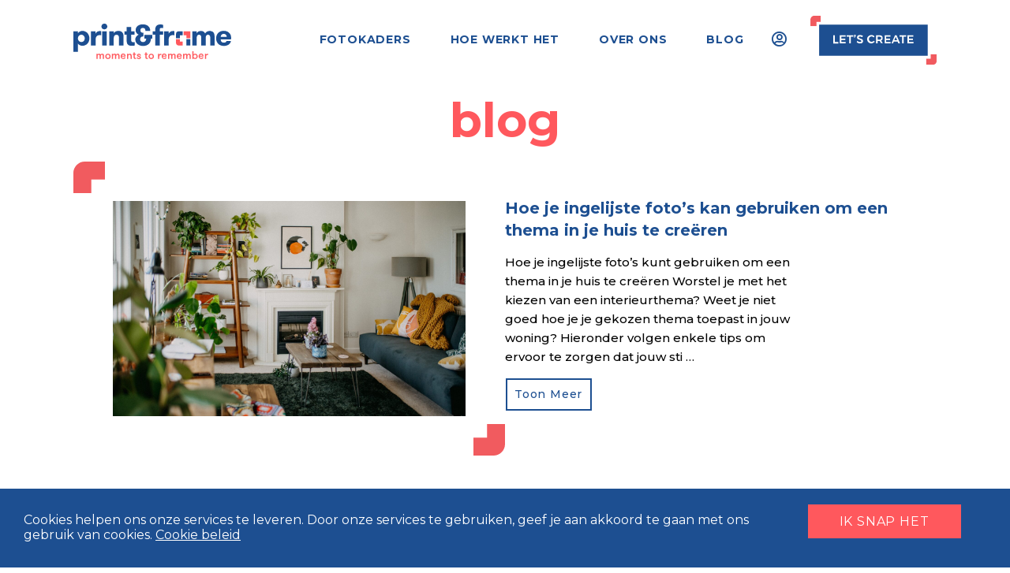

--- FILE ---
content_type: text/html; charset=UTF-8
request_url: https://www.printandframe.be/blog/
body_size: 91125
content:
<!DOCTYPE html>

<html class="no-js" lang="nl-BE">

	<head>
		<meta charset="UTF-8">
		<meta name="viewport" content="width=device-width, initial-scale=1.0" >
		<link rel="profile" href="https://gmpg.org/xfn/11">
        <!-- Google Tag Manager -->
        <script>(function(w,d,s,l,i){w[l]=w[l]||[];w[l].push({'gtm.start':
        new Date().getTime(),event:'gtm.js'});var f=d.getElementsByTagName(s)[0],
        j=d.createElement(s),dl=l!='dataLayer'?'&l='+l:'';j.async=true;j.src=
        'https://www.googletagmanager.com/gtm.js?id='+i+dl;f.parentNode.insertBefore(j,f);
        })(window,document,'script','dataLayer','GTM-K8PLPV3');</script>
        <!-- End Google Tag Manager -->
		<meta name='robots' content='index, follow, max-image-preview:large, max-snippet:-1, max-video-preview:-1' />
	<style>img:is([sizes="auto" i], [sizes^="auto," i]) { contain-intrinsic-size: 3000px 1500px }</style>
	
	<!-- This site is optimized with the Yoast SEO plugin v17.7 - https://yoast.com/wordpress/plugins/seo/ -->
	<title>blog | Print &amp; Frame</title>
	<link rel="canonical" href="https://www.printandframe.be/blog/" />
	<meta property="og:locale" content="nl_BE" />
	<meta property="og:type" content="article" />
	<meta property="og:title" content="blog | Print &amp; Frame" />
	<meta property="og:description" content="blog" />
	<meta property="og:url" content="https://www.printandframe.be/blog/" />
	<meta property="og:site_name" content="Print &amp; Frame" />
	<meta property="article:publisher" content="https://www.facebook.com/Print-Frame-111786664021163" />
	<meta property="article:modified_time" content="2021-04-20T17:15:01+00:00" />
	<meta property="og:image" content="https://www.printandframe.be/wp-content/uploads/2021/04/nieuwe-afbeelding-blog-PF.jpg" />
	<meta property="og:image:width" content="1044" />
	<meta property="og:image:height" content="520" />
	<meta name="twitter:card" content="summary_large_image" />
	<meta name="twitter:label1" content="Geschatte leestijd" />
	<meta name="twitter:data1" content="1 minuut" />
	<script type="application/ld+json" class="yoast-schema-graph">{"@context":"https://schema.org","@graph":[{"@type":"WebSite","@id":"https://www.printandframe.be/#website","url":"https://www.printandframe.be/","name":"Print &amp; Frame","description":"moments to remember","potentialAction":[{"@type":"SearchAction","target":{"@type":"EntryPoint","urlTemplate":"https://www.printandframe.be/?s={search_term_string}"},"query-input":"required name=search_term_string"}],"inLanguage":"nl-BE"},{"@type":"ImageObject","@id":"https://www.printandframe.be/blog/#primaryimage","inLanguage":"nl-BE","url":"https://www.printandframe.be/wp-content/uploads/2021/04/nieuwe-afbeelding-blog-PF.jpg","contentUrl":"https://www.printandframe.be/wp-content/uploads/2021/04/nieuwe-afbeelding-blog-PF.jpg","width":1044,"height":520},{"@type":"WebPage","@id":"https://www.printandframe.be/blog/#webpage","url":"https://www.printandframe.be/blog/","name":"blog | Print &amp; Frame","isPartOf":{"@id":"https://www.printandframe.be/#website"},"primaryImageOfPage":{"@id":"https://www.printandframe.be/blog/#primaryimage"},"datePublished":"2020-12-07T14:38:50+00:00","dateModified":"2021-04-20T17:15:01+00:00","breadcrumb":{"@id":"https://www.printandframe.be/blog/#breadcrumb"},"inLanguage":"nl-BE","potentialAction":[{"@type":"ReadAction","target":["https://www.printandframe.be/blog/"]}]},{"@type":"BreadcrumbList","@id":"https://www.printandframe.be/blog/#breadcrumb","itemListElement":[{"@type":"ListItem","position":1,"name":"Home","item":"https://www.printandframe.be/"},{"@type":"ListItem","position":2,"name":"blog"}]}]}</script>
	<!-- / Yoast SEO plugin. -->


<link rel='dns-prefetch' href='//cdnjs.cloudflare.com' />
<link rel='dns-prefetch' href='//maps.googleapis.com' />
<link rel='dns-prefetch' href='//www.googletagmanager.com' />
<link rel='dns-prefetch' href='//fonts.googleapis.com' />
<link rel='dns-prefetch' href='//c0.wp.com' />
<link rel="alternate" type="application/rss+xml" title="Print &amp; Frame &raquo; Feed" href="https://www.printandframe.be/feed/" />
<link rel="alternate" type="application/rss+xml" title="Print &amp; Frame &raquo; reactiesfeed" href="https://www.printandframe.be/comments/feed/" />
<script>
window._wpemojiSettings = {"baseUrl":"https:\/\/s.w.org\/images\/core\/emoji\/15.0.3\/72x72\/","ext":".png","svgUrl":"https:\/\/s.w.org\/images\/core\/emoji\/15.0.3\/svg\/","svgExt":".svg","source":{"concatemoji":"https:\/\/www.printandframe.be\/wp-includes\/js\/wp-emoji-release.min.js?ver=6.7.1"}};
/*! This file is auto-generated */
!function(i,n){var o,s,e;function c(e){try{var t={supportTests:e,timestamp:(new Date).valueOf()};sessionStorage.setItem(o,JSON.stringify(t))}catch(e){}}function p(e,t,n){e.clearRect(0,0,e.canvas.width,e.canvas.height),e.fillText(t,0,0);var t=new Uint32Array(e.getImageData(0,0,e.canvas.width,e.canvas.height).data),r=(e.clearRect(0,0,e.canvas.width,e.canvas.height),e.fillText(n,0,0),new Uint32Array(e.getImageData(0,0,e.canvas.width,e.canvas.height).data));return t.every(function(e,t){return e===r[t]})}function u(e,t,n){switch(t){case"flag":return n(e,"\ud83c\udff3\ufe0f\u200d\u26a7\ufe0f","\ud83c\udff3\ufe0f\u200b\u26a7\ufe0f")?!1:!n(e,"\ud83c\uddfa\ud83c\uddf3","\ud83c\uddfa\u200b\ud83c\uddf3")&&!n(e,"\ud83c\udff4\udb40\udc67\udb40\udc62\udb40\udc65\udb40\udc6e\udb40\udc67\udb40\udc7f","\ud83c\udff4\u200b\udb40\udc67\u200b\udb40\udc62\u200b\udb40\udc65\u200b\udb40\udc6e\u200b\udb40\udc67\u200b\udb40\udc7f");case"emoji":return!n(e,"\ud83d\udc26\u200d\u2b1b","\ud83d\udc26\u200b\u2b1b")}return!1}function f(e,t,n){var r="undefined"!=typeof WorkerGlobalScope&&self instanceof WorkerGlobalScope?new OffscreenCanvas(300,150):i.createElement("canvas"),a=r.getContext("2d",{willReadFrequently:!0}),o=(a.textBaseline="top",a.font="600 32px Arial",{});return e.forEach(function(e){o[e]=t(a,e,n)}),o}function t(e){var t=i.createElement("script");t.src=e,t.defer=!0,i.head.appendChild(t)}"undefined"!=typeof Promise&&(o="wpEmojiSettingsSupports",s=["flag","emoji"],n.supports={everything:!0,everythingExceptFlag:!0},e=new Promise(function(e){i.addEventListener("DOMContentLoaded",e,{once:!0})}),new Promise(function(t){var n=function(){try{var e=JSON.parse(sessionStorage.getItem(o));if("object"==typeof e&&"number"==typeof e.timestamp&&(new Date).valueOf()<e.timestamp+604800&&"object"==typeof e.supportTests)return e.supportTests}catch(e){}return null}();if(!n){if("undefined"!=typeof Worker&&"undefined"!=typeof OffscreenCanvas&&"undefined"!=typeof URL&&URL.createObjectURL&&"undefined"!=typeof Blob)try{var e="postMessage("+f.toString()+"("+[JSON.stringify(s),u.toString(),p.toString()].join(",")+"));",r=new Blob([e],{type:"text/javascript"}),a=new Worker(URL.createObjectURL(r),{name:"wpTestEmojiSupports"});return void(a.onmessage=function(e){c(n=e.data),a.terminate(),t(n)})}catch(e){}c(n=f(s,u,p))}t(n)}).then(function(e){for(var t in e)n.supports[t]=e[t],n.supports.everything=n.supports.everything&&n.supports[t],"flag"!==t&&(n.supports.everythingExceptFlag=n.supports.everythingExceptFlag&&n.supports[t]);n.supports.everythingExceptFlag=n.supports.everythingExceptFlag&&!n.supports.flag,n.DOMReady=!1,n.readyCallback=function(){n.DOMReady=!0}}).then(function(){return e}).then(function(){var e;n.supports.everything||(n.readyCallback(),(e=n.source||{}).concatemoji?t(e.concatemoji):e.wpemoji&&e.twemoji&&(t(e.twemoji),t(e.wpemoji)))}))}((window,document),window._wpemojiSettings);
</script>
<style id='wp-emoji-styles-inline-css'>

	img.wp-smiley, img.emoji {
		display: inline !important;
		border: none !important;
		box-shadow: none !important;
		height: 1em !important;
		width: 1em !important;
		margin: 0 0.07em !important;
		vertical-align: -0.1em !important;
		background: none !important;
		padding: 0 !important;
	}
</style>
<link rel='stylesheet' id='wp-block-library-css' href='https://c0.wp.com/c/6.7.1/wp-includes/css/dist/block-library/style.min.css' media='all' />
<style id='wp-block-library-inline-css'>
.has-text-align-justify{text-align:justify;}
</style>
<style id='wp-block-library-theme-inline-css'>
.wp-block-audio :where(figcaption){color:#555;font-size:13px;text-align:center}.is-dark-theme .wp-block-audio :where(figcaption){color:#ffffffa6}.wp-block-audio{margin:0 0 1em}.wp-block-code{border:1px solid #ccc;border-radius:4px;font-family:Menlo,Consolas,monaco,monospace;padding:.8em 1em}.wp-block-embed :where(figcaption){color:#555;font-size:13px;text-align:center}.is-dark-theme .wp-block-embed :where(figcaption){color:#ffffffa6}.wp-block-embed{margin:0 0 1em}.blocks-gallery-caption{color:#555;font-size:13px;text-align:center}.is-dark-theme .blocks-gallery-caption{color:#ffffffa6}:root :where(.wp-block-image figcaption){color:#555;font-size:13px;text-align:center}.is-dark-theme :root :where(.wp-block-image figcaption){color:#ffffffa6}.wp-block-image{margin:0 0 1em}.wp-block-pullquote{border-bottom:4px solid;border-top:4px solid;color:currentColor;margin-bottom:1.75em}.wp-block-pullquote cite,.wp-block-pullquote footer,.wp-block-pullquote__citation{color:currentColor;font-size:.8125em;font-style:normal;text-transform:uppercase}.wp-block-quote{border-left:.25em solid;margin:0 0 1.75em;padding-left:1em}.wp-block-quote cite,.wp-block-quote footer{color:currentColor;font-size:.8125em;font-style:normal;position:relative}.wp-block-quote:where(.has-text-align-right){border-left:none;border-right:.25em solid;padding-left:0;padding-right:1em}.wp-block-quote:where(.has-text-align-center){border:none;padding-left:0}.wp-block-quote.is-large,.wp-block-quote.is-style-large,.wp-block-quote:where(.is-style-plain){border:none}.wp-block-search .wp-block-search__label{font-weight:700}.wp-block-search__button{border:1px solid #ccc;padding:.375em .625em}:where(.wp-block-group.has-background){padding:1.25em 2.375em}.wp-block-separator.has-css-opacity{opacity:.4}.wp-block-separator{border:none;border-bottom:2px solid;margin-left:auto;margin-right:auto}.wp-block-separator.has-alpha-channel-opacity{opacity:1}.wp-block-separator:not(.is-style-wide):not(.is-style-dots){width:100px}.wp-block-separator.has-background:not(.is-style-dots){border-bottom:none;height:1px}.wp-block-separator.has-background:not(.is-style-wide):not(.is-style-dots){height:2px}.wp-block-table{margin:0 0 1em}.wp-block-table td,.wp-block-table th{word-break:normal}.wp-block-table :where(figcaption){color:#555;font-size:13px;text-align:center}.is-dark-theme .wp-block-table :where(figcaption){color:#ffffffa6}.wp-block-video :where(figcaption){color:#555;font-size:13px;text-align:center}.is-dark-theme .wp-block-video :where(figcaption){color:#ffffffa6}.wp-block-video{margin:0 0 1em}:root :where(.wp-block-template-part.has-background){margin-bottom:0;margin-top:0;padding:1.25em 2.375em}
</style>
<link rel='stylesheet' id='mediaelement-css' href='https://c0.wp.com/c/6.7.1/wp-includes/js/mediaelement/mediaelementplayer-legacy.min.css' media='all' />
<link rel='stylesheet' id='wp-mediaelement-css' href='https://c0.wp.com/c/6.7.1/wp-includes/js/mediaelement/wp-mediaelement.min.css' media='all' />
<link rel='stylesheet' id='view_editor_gutenberg_frontend_assets-css' href='https://www.printandframe.be/wp-content/plugins/toolset-blocks/public/css/views-frontend.css?ver=3.6.19' media='all' />
<style id='view_editor_gutenberg_frontend_assets-inline-css'>
.wpv-sort-list-dropdown.wpv-sort-list-dropdown-style-default > span.wpv-sort-list,.wpv-sort-list-dropdown.wpv-sort-list-dropdown-style-default .wpv-sort-list-item {border-color: #cdcdcd;}.wpv-sort-list-dropdown.wpv-sort-list-dropdown-style-default .wpv-sort-list-item a {color: #444;background-color: #fff;}.wpv-sort-list-dropdown.wpv-sort-list-dropdown-style-default a:hover,.wpv-sort-list-dropdown.wpv-sort-list-dropdown-style-default a:focus {color: #000;background-color: #eee;}.wpv-sort-list-dropdown.wpv-sort-list-dropdown-style-default .wpv-sort-list-item.wpv-sort-list-current a {color: #000;background-color: #eee;}
.wpv-sort-list-dropdown.wpv-sort-list-dropdown-style-default > span.wpv-sort-list,.wpv-sort-list-dropdown.wpv-sort-list-dropdown-style-default .wpv-sort-list-item {border-color: #cdcdcd;}.wpv-sort-list-dropdown.wpv-sort-list-dropdown-style-default .wpv-sort-list-item a {color: #444;background-color: #fff;}.wpv-sort-list-dropdown.wpv-sort-list-dropdown-style-default a:hover,.wpv-sort-list-dropdown.wpv-sort-list-dropdown-style-default a:focus {color: #000;background-color: #eee;}.wpv-sort-list-dropdown.wpv-sort-list-dropdown-style-default .wpv-sort-list-item.wpv-sort-list-current a {color: #000;background-color: #eee;}.wpv-sort-list-dropdown.wpv-sort-list-dropdown-style-grey > span.wpv-sort-list,.wpv-sort-list-dropdown.wpv-sort-list-dropdown-style-grey .wpv-sort-list-item {border-color: #cdcdcd;}.wpv-sort-list-dropdown.wpv-sort-list-dropdown-style-grey .wpv-sort-list-item a {color: #444;background-color: #eeeeee;}.wpv-sort-list-dropdown.wpv-sort-list-dropdown-style-grey a:hover,.wpv-sort-list-dropdown.wpv-sort-list-dropdown-style-grey a:focus {color: #000;background-color: #e5e5e5;}.wpv-sort-list-dropdown.wpv-sort-list-dropdown-style-grey .wpv-sort-list-item.wpv-sort-list-current a {color: #000;background-color: #e5e5e5;}
.wpv-sort-list-dropdown.wpv-sort-list-dropdown-style-default > span.wpv-sort-list,.wpv-sort-list-dropdown.wpv-sort-list-dropdown-style-default .wpv-sort-list-item {border-color: #cdcdcd;}.wpv-sort-list-dropdown.wpv-sort-list-dropdown-style-default .wpv-sort-list-item a {color: #444;background-color: #fff;}.wpv-sort-list-dropdown.wpv-sort-list-dropdown-style-default a:hover,.wpv-sort-list-dropdown.wpv-sort-list-dropdown-style-default a:focus {color: #000;background-color: #eee;}.wpv-sort-list-dropdown.wpv-sort-list-dropdown-style-default .wpv-sort-list-item.wpv-sort-list-current a {color: #000;background-color: #eee;}.wpv-sort-list-dropdown.wpv-sort-list-dropdown-style-grey > span.wpv-sort-list,.wpv-sort-list-dropdown.wpv-sort-list-dropdown-style-grey .wpv-sort-list-item {border-color: #cdcdcd;}.wpv-sort-list-dropdown.wpv-sort-list-dropdown-style-grey .wpv-sort-list-item a {color: #444;background-color: #eeeeee;}.wpv-sort-list-dropdown.wpv-sort-list-dropdown-style-grey a:hover,.wpv-sort-list-dropdown.wpv-sort-list-dropdown-style-grey a:focus {color: #000;background-color: #e5e5e5;}.wpv-sort-list-dropdown.wpv-sort-list-dropdown-style-grey .wpv-sort-list-item.wpv-sort-list-current a {color: #000;background-color: #e5e5e5;}.wpv-sort-list-dropdown.wpv-sort-list-dropdown-style-blue > span.wpv-sort-list,.wpv-sort-list-dropdown.wpv-sort-list-dropdown-style-blue .wpv-sort-list-item {border-color: #0099cc;}.wpv-sort-list-dropdown.wpv-sort-list-dropdown-style-blue .wpv-sort-list-item a {color: #444;background-color: #cbddeb;}.wpv-sort-list-dropdown.wpv-sort-list-dropdown-style-blue a:hover,.wpv-sort-list-dropdown.wpv-sort-list-dropdown-style-blue a:focus {color: #000;background-color: #95bedd;}.wpv-sort-list-dropdown.wpv-sort-list-dropdown-style-blue .wpv-sort-list-item.wpv-sort-list-current a {color: #000;background-color: #95bedd;}
</style>
<style id='classic-theme-styles-inline-css'>
/*! This file is auto-generated */
.wp-block-button__link{color:#fff;background-color:#32373c;border-radius:9999px;box-shadow:none;text-decoration:none;padding:calc(.667em + 2px) calc(1.333em + 2px);font-size:1.125em}.wp-block-file__button{background:#32373c;color:#fff;text-decoration:none}
</style>
<style id='global-styles-inline-css'>
:root{--wp--preset--aspect-ratio--square: 1;--wp--preset--aspect-ratio--4-3: 4/3;--wp--preset--aspect-ratio--3-4: 3/4;--wp--preset--aspect-ratio--3-2: 3/2;--wp--preset--aspect-ratio--2-3: 2/3;--wp--preset--aspect-ratio--16-9: 16/9;--wp--preset--aspect-ratio--9-16: 9/16;--wp--preset--color--black: #000000;--wp--preset--color--cyan-bluish-gray: #abb8c3;--wp--preset--color--white: #ffffff;--wp--preset--color--pale-pink: #f78da7;--wp--preset--color--vivid-red: #cf2e2e;--wp--preset--color--luminous-vivid-orange: #ff6900;--wp--preset--color--luminous-vivid-amber: #fcb900;--wp--preset--color--light-green-cyan: #7bdcb5;--wp--preset--color--vivid-green-cyan: #00d084;--wp--preset--color--pale-cyan-blue: #8ed1fc;--wp--preset--color--vivid-cyan-blue: #0693e3;--wp--preset--color--vivid-purple: #9b51e0;--wp--preset--color--accent: #1f6dfd;--wp--preset--color--primary: #000000;--wp--preset--color--secondary: #6d6d6d;--wp--preset--color--subtle-background: #dbdbdb;--wp--preset--color--background: #ffffff;--wp--preset--gradient--vivid-cyan-blue-to-vivid-purple: linear-gradient(135deg,rgba(6,147,227,1) 0%,rgb(155,81,224) 100%);--wp--preset--gradient--light-green-cyan-to-vivid-green-cyan: linear-gradient(135deg,rgb(122,220,180) 0%,rgb(0,208,130) 100%);--wp--preset--gradient--luminous-vivid-amber-to-luminous-vivid-orange: linear-gradient(135deg,rgba(252,185,0,1) 0%,rgba(255,105,0,1) 100%);--wp--preset--gradient--luminous-vivid-orange-to-vivid-red: linear-gradient(135deg,rgba(255,105,0,1) 0%,rgb(207,46,46) 100%);--wp--preset--gradient--very-light-gray-to-cyan-bluish-gray: linear-gradient(135deg,rgb(238,238,238) 0%,rgb(169,184,195) 100%);--wp--preset--gradient--cool-to-warm-spectrum: linear-gradient(135deg,rgb(74,234,220) 0%,rgb(151,120,209) 20%,rgb(207,42,186) 40%,rgb(238,44,130) 60%,rgb(251,105,98) 80%,rgb(254,248,76) 100%);--wp--preset--gradient--blush-light-purple: linear-gradient(135deg,rgb(255,206,236) 0%,rgb(152,150,240) 100%);--wp--preset--gradient--blush-bordeaux: linear-gradient(135deg,rgb(254,205,165) 0%,rgb(254,45,45) 50%,rgb(107,0,62) 100%);--wp--preset--gradient--luminous-dusk: linear-gradient(135deg,rgb(255,203,112) 0%,rgb(199,81,192) 50%,rgb(65,88,208) 100%);--wp--preset--gradient--pale-ocean: linear-gradient(135deg,rgb(255,245,203) 0%,rgb(182,227,212) 50%,rgb(51,167,181) 100%);--wp--preset--gradient--electric-grass: linear-gradient(135deg,rgb(202,248,128) 0%,rgb(113,206,126) 100%);--wp--preset--gradient--midnight: linear-gradient(135deg,rgb(2,3,129) 0%,rgb(40,116,252) 100%);--wp--preset--font-size--small: 18px;--wp--preset--font-size--medium: 20px;--wp--preset--font-size--large: 26.25px;--wp--preset--font-size--x-large: 42px;--wp--preset--font-size--normal: 21px;--wp--preset--font-size--larger: 32px;--wp--preset--spacing--20: 0.44rem;--wp--preset--spacing--30: 0.67rem;--wp--preset--spacing--40: 1rem;--wp--preset--spacing--50: 1.5rem;--wp--preset--spacing--60: 2.25rem;--wp--preset--spacing--70: 3.38rem;--wp--preset--spacing--80: 5.06rem;--wp--preset--shadow--natural: 6px 6px 9px rgba(0, 0, 0, 0.2);--wp--preset--shadow--deep: 12px 12px 50px rgba(0, 0, 0, 0.4);--wp--preset--shadow--sharp: 6px 6px 0px rgba(0, 0, 0, 0.2);--wp--preset--shadow--outlined: 6px 6px 0px -3px rgba(255, 255, 255, 1), 6px 6px rgba(0, 0, 0, 1);--wp--preset--shadow--crisp: 6px 6px 0px rgba(0, 0, 0, 1);}:where(.is-layout-flex){gap: 0.5em;}:where(.is-layout-grid){gap: 0.5em;}body .is-layout-flex{display: flex;}.is-layout-flex{flex-wrap: wrap;align-items: center;}.is-layout-flex > :is(*, div){margin: 0;}body .is-layout-grid{display: grid;}.is-layout-grid > :is(*, div){margin: 0;}:where(.wp-block-columns.is-layout-flex){gap: 2em;}:where(.wp-block-columns.is-layout-grid){gap: 2em;}:where(.wp-block-post-template.is-layout-flex){gap: 1.25em;}:where(.wp-block-post-template.is-layout-grid){gap: 1.25em;}.has-black-color{color: var(--wp--preset--color--black) !important;}.has-cyan-bluish-gray-color{color: var(--wp--preset--color--cyan-bluish-gray) !important;}.has-white-color{color: var(--wp--preset--color--white) !important;}.has-pale-pink-color{color: var(--wp--preset--color--pale-pink) !important;}.has-vivid-red-color{color: var(--wp--preset--color--vivid-red) !important;}.has-luminous-vivid-orange-color{color: var(--wp--preset--color--luminous-vivid-orange) !important;}.has-luminous-vivid-amber-color{color: var(--wp--preset--color--luminous-vivid-amber) !important;}.has-light-green-cyan-color{color: var(--wp--preset--color--light-green-cyan) !important;}.has-vivid-green-cyan-color{color: var(--wp--preset--color--vivid-green-cyan) !important;}.has-pale-cyan-blue-color{color: var(--wp--preset--color--pale-cyan-blue) !important;}.has-vivid-cyan-blue-color{color: var(--wp--preset--color--vivid-cyan-blue) !important;}.has-vivid-purple-color{color: var(--wp--preset--color--vivid-purple) !important;}.has-black-background-color{background-color: var(--wp--preset--color--black) !important;}.has-cyan-bluish-gray-background-color{background-color: var(--wp--preset--color--cyan-bluish-gray) !important;}.has-white-background-color{background-color: var(--wp--preset--color--white) !important;}.has-pale-pink-background-color{background-color: var(--wp--preset--color--pale-pink) !important;}.has-vivid-red-background-color{background-color: var(--wp--preset--color--vivid-red) !important;}.has-luminous-vivid-orange-background-color{background-color: var(--wp--preset--color--luminous-vivid-orange) !important;}.has-luminous-vivid-amber-background-color{background-color: var(--wp--preset--color--luminous-vivid-amber) !important;}.has-light-green-cyan-background-color{background-color: var(--wp--preset--color--light-green-cyan) !important;}.has-vivid-green-cyan-background-color{background-color: var(--wp--preset--color--vivid-green-cyan) !important;}.has-pale-cyan-blue-background-color{background-color: var(--wp--preset--color--pale-cyan-blue) !important;}.has-vivid-cyan-blue-background-color{background-color: var(--wp--preset--color--vivid-cyan-blue) !important;}.has-vivid-purple-background-color{background-color: var(--wp--preset--color--vivid-purple) !important;}.has-black-border-color{border-color: var(--wp--preset--color--black) !important;}.has-cyan-bluish-gray-border-color{border-color: var(--wp--preset--color--cyan-bluish-gray) !important;}.has-white-border-color{border-color: var(--wp--preset--color--white) !important;}.has-pale-pink-border-color{border-color: var(--wp--preset--color--pale-pink) !important;}.has-vivid-red-border-color{border-color: var(--wp--preset--color--vivid-red) !important;}.has-luminous-vivid-orange-border-color{border-color: var(--wp--preset--color--luminous-vivid-orange) !important;}.has-luminous-vivid-amber-border-color{border-color: var(--wp--preset--color--luminous-vivid-amber) !important;}.has-light-green-cyan-border-color{border-color: var(--wp--preset--color--light-green-cyan) !important;}.has-vivid-green-cyan-border-color{border-color: var(--wp--preset--color--vivid-green-cyan) !important;}.has-pale-cyan-blue-border-color{border-color: var(--wp--preset--color--pale-cyan-blue) !important;}.has-vivid-cyan-blue-border-color{border-color: var(--wp--preset--color--vivid-cyan-blue) !important;}.has-vivid-purple-border-color{border-color: var(--wp--preset--color--vivid-purple) !important;}.has-vivid-cyan-blue-to-vivid-purple-gradient-background{background: var(--wp--preset--gradient--vivid-cyan-blue-to-vivid-purple) !important;}.has-light-green-cyan-to-vivid-green-cyan-gradient-background{background: var(--wp--preset--gradient--light-green-cyan-to-vivid-green-cyan) !important;}.has-luminous-vivid-amber-to-luminous-vivid-orange-gradient-background{background: var(--wp--preset--gradient--luminous-vivid-amber-to-luminous-vivid-orange) !important;}.has-luminous-vivid-orange-to-vivid-red-gradient-background{background: var(--wp--preset--gradient--luminous-vivid-orange-to-vivid-red) !important;}.has-very-light-gray-to-cyan-bluish-gray-gradient-background{background: var(--wp--preset--gradient--very-light-gray-to-cyan-bluish-gray) !important;}.has-cool-to-warm-spectrum-gradient-background{background: var(--wp--preset--gradient--cool-to-warm-spectrum) !important;}.has-blush-light-purple-gradient-background{background: var(--wp--preset--gradient--blush-light-purple) !important;}.has-blush-bordeaux-gradient-background{background: var(--wp--preset--gradient--blush-bordeaux) !important;}.has-luminous-dusk-gradient-background{background: var(--wp--preset--gradient--luminous-dusk) !important;}.has-pale-ocean-gradient-background{background: var(--wp--preset--gradient--pale-ocean) !important;}.has-electric-grass-gradient-background{background: var(--wp--preset--gradient--electric-grass) !important;}.has-midnight-gradient-background{background: var(--wp--preset--gradient--midnight) !important;}.has-small-font-size{font-size: var(--wp--preset--font-size--small) !important;}.has-medium-font-size{font-size: var(--wp--preset--font-size--medium) !important;}.has-large-font-size{font-size: var(--wp--preset--font-size--large) !important;}.has-x-large-font-size{font-size: var(--wp--preset--font-size--x-large) !important;}
:where(.wp-block-post-template.is-layout-flex){gap: 1.25em;}:where(.wp-block-post-template.is-layout-grid){gap: 1.25em;}
:where(.wp-block-columns.is-layout-flex){gap: 2em;}:where(.wp-block-columns.is-layout-grid){gap: 2em;}
:root :where(.wp-block-pullquote){font-size: 1.5em;line-height: 1.6;}
</style>
<link rel='stylesheet' id='pb-accordion-blocks-style-css' href='https://www.printandframe.be/wp-content/plugins/accordion-blocks/build/index.css?ver=1.4.1' media='all' />
<link rel='stylesheet' id='cropper-css-css' href='https://www.printandframe.be/wp-content/plugins/framer/js/cropper/cropper/cropper.css?ver=6.7.1' media='all' />
<link rel='stylesheet' id='framer-css-css' href='https://www.printandframe.be/wp-content/plugins/framer/styles/style.css?v=20211201&#038;ver=6.7.1' media='all' />
<link rel='stylesheet' id='foogle-fonte-css' href='https://fonts.googleapis.com/css?family=Montserrat%3A400%2C500%2C700&#038;display=swap&#038;ver=6.7.1' media='all' />
<link rel='stylesheet' id='fontawesome-css' href='https://www.printandframe.be/wp-content/themes/printandframe/assets/fontawesome/css/all.min.css?ver=6.7.1' media='all' />
<link rel='stylesheet' id='twentytwenty-style-css' href='https://www.printandframe.be/wp-content/themes/printandframe/style.css?ver=1.2' media='all' />
<style id='twentytwenty-style-inline-css'>
.color-accent,.color-accent-hover:hover,.color-accent-hover:focus,:root .has-accent-color,.has-drop-cap:not(:focus):first-letter,.wp-block-button.is-style-outline,a { color: #1f6dfd; }blockquote,.border-color-accent,.border-color-accent-hover:hover,.border-color-accent-hover:focus { border-color: #1f6dfd; }button,.button,.faux-button,.wp-block-button__link,.wp-block-file .wp-block-file__button,input[type="button"],input[type="reset"],input[type="submit"],.bg-accent,.bg-accent-hover:hover,.bg-accent-hover:focus,:root .has-accent-background-color,.comment-reply-link { background-color: #1f6dfd; }.fill-children-accent,.fill-children-accent * { fill: #1f6dfd; }:root .has-background-color,button,.button,.faux-button,.wp-block-button__link,.wp-block-file__button,input[type="button"],input[type="reset"],input[type="submit"],.wp-block-button,.comment-reply-link,.has-background.has-primary-background-color:not(.has-text-color),.has-background.has-primary-background-color *:not(.has-text-color),.has-background.has-accent-background-color:not(.has-text-color),.has-background.has-accent-background-color *:not(.has-text-color) { color: #ffffff; }:root .has-background-background-color { background-color: #ffffff; }body,.entry-title a,:root .has-primary-color { color: #000000; }:root .has-primary-background-color { background-color: #000000; }cite,figcaption,.wp-caption-text,.post-meta,.entry-content .wp-block-archives li,.entry-content .wp-block-categories li,.entry-content .wp-block-latest-posts li,.wp-block-latest-comments__comment-date,.wp-block-latest-posts__post-date,.wp-block-embed figcaption,.wp-block-image figcaption,.wp-block-pullquote cite,.comment-metadata,.comment-respond .comment-notes,.comment-respond .logged-in-as,.pagination .dots,.entry-content hr:not(.has-background),hr.styled-separator,:root .has-secondary-color { color: #6d6d6d; }:root .has-secondary-background-color { background-color: #6d6d6d; }pre,fieldset,input,textarea,table,table *,hr { border-color: #dbdbdb; }caption,code,code,kbd,samp,.wp-block-table.is-style-stripes tbody tr:nth-child(odd),:root .has-subtle-background-background-color { background-color: #dbdbdb; }.wp-block-table.is-style-stripes { border-bottom-color: #dbdbdb; }.wp-block-latest-posts.is-grid li { border-top-color: #dbdbdb; }:root .has-subtle-background-color { color: #dbdbdb; }body:not(.overlay-header) .primary-menu > li > a,body:not(.overlay-header) .primary-menu > li > .icon,.modal-menu a,.footer-menu a, .footer-widgets a:where(:not(.wp-block-button__link)),#site-footer .wp-block-button.is-style-outline,.wp-block-pullquote:before,.singular:not(.overlay-header) .entry-header a,.archive-header a,.header-footer-group .color-accent,.header-footer-group .color-accent-hover:hover { color: #1f6dfd; }.social-icons a,#site-footer button:not(.toggle),#site-footer .button,#site-footer .faux-button,#site-footer .wp-block-button__link,#site-footer .wp-block-file__button,#site-footer input[type="button"],#site-footer input[type="reset"],#site-footer input[type="submit"] { background-color: #1f6dfd; }.social-icons a,body:not(.overlay-header) .primary-menu ul,.header-footer-group button,.header-footer-group .button,.header-footer-group .faux-button,.header-footer-group .wp-block-button:not(.is-style-outline) .wp-block-button__link,.header-footer-group .wp-block-file__button,.header-footer-group input[type="button"],.header-footer-group input[type="reset"],.header-footer-group input[type="submit"] { color: #ffffff; }#site-header,.footer-nav-widgets-wrapper,#site-footer,.menu-modal,.menu-modal-inner,.search-modal-inner,.archive-header,.singular .entry-header,.singular .featured-media:before,.wp-block-pullquote:before { background-color: #ffffff; }.header-footer-group,body:not(.overlay-header) #site-header .toggle,.menu-modal .toggle { color: #000000; }body:not(.overlay-header) .primary-menu ul { background-color: #000000; }body:not(.overlay-header) .primary-menu > li > ul:after { border-bottom-color: #000000; }body:not(.overlay-header) .primary-menu ul ul:after { border-left-color: #000000; }.site-description,body:not(.overlay-header) .toggle-inner .toggle-text,.widget .post-date,.widget .rss-date,.widget_archive li,.widget_categories li,.widget cite,.widget_pages li,.widget_meta li,.widget_nav_menu li,.powered-by-wordpress,.footer-credits .privacy-policy,.to-the-top,.singular .entry-header .post-meta,.singular:not(.overlay-header) .entry-header .post-meta a { color: #6d6d6d; }.header-footer-group pre,.header-footer-group fieldset,.header-footer-group input,.header-footer-group textarea,.header-footer-group table,.header-footer-group table *,.footer-nav-widgets-wrapper,#site-footer,.menu-modal nav *,.footer-widgets-outer-wrapper,.footer-top { border-color: #dbdbdb; }.header-footer-group table caption,body:not(.overlay-header) .header-inner .toggle-wrapper::before { background-color: #dbdbdb; }
</style>
<link rel='stylesheet' id='twentytwenty-fonts-css' href='https://www.printandframe.be/wp-content/themes/twentytwenty/assets/css/font-inter.css?ver=1.2' media='all' />
<link rel='stylesheet' id='twentytwenty-print-style-css' href='https://www.printandframe.be/wp-content/themes/twentytwenty/print.css?ver=1.2' media='print' />
<link rel='stylesheet' id='twentytwenty-jetpack-css' href='https://c0.wp.com/p/jetpack/10.3.2/modules/theme-tools/compat/twentytwenty.css' media='all' />
<style id='twentytwenty-jetpack-inline-css'>

		.infinite-scroll #site-content #infinite-handle span button,
		.infinite-scroll #site-content #infinite-handle span button:hover,
		.infinite-scroll #site-content #infinite-handle span button:focus {
			background: #1f6dfd;
			color: #ffffff;
		}
		#site-content .entry-content div.sharedaddy h3.sd-title,
		#site-content .entry-content h3.sd-title,
		#site-content .entry-content #jp-relatedposts h3.jp-relatedposts-headline {
			color: #6d6d6d;
		}
		
</style>
<link rel='stylesheet' id='jetpack_css-css' href='https://c0.wp.com/p/jetpack/10.3.2/css/jetpack.css' media='all' />
<script src="https://www.printandframe.be/wp-content/plugins/toolset-blocks/vendor/toolset/common-es/public/toolset-common-es-frontend.js?ver=175000" id="toolset-common-es-frontend-js"></script>
<script src="https://c0.wp.com/c/6.7.1/wp-includes/js/jquery/jquery.min.js" id="jquery-core-js"></script>
<script src="https://c0.wp.com/c/6.7.1/wp-includes/js/jquery/jquery-migrate.min.js" id="jquery-migrate-js"></script>
<script src="https://cdnjs.cloudflare.com/ajax/libs/jquery/3.4.1/jquery.min.js?ver=6.7.1" id="jquery-clfl-js"></script>
<script src="https://cdnjs.cloudflare.com/ajax/libs/jqueryui/1.12.1/jquery-ui.js?ver=6.7.1" id="jquery-ui-clfl-js"></script>
<script src="https://cdnjs.cloudflare.com/ajax/libs/axios/0.19.0/axios.min.js?ver=6.7.1" id="js-axios-js"></script>
<script src="https://www.printandframe.be/wp-content/plugins/framer/js/fileupload/jquery.fileupload.js?ver=6.7.1" id="js-fileuploadd-js"></script>
<script src="https://www.printandframe.be/wp-content/plugins/framer/js/cropper/cropper/cropper.min.js?v1&amp;ver=6.7.1" id="js-cropper-js"></script>
<script src="https://www.printandframe.be/wp-content/plugins/framer/js/cropper/jquery-cropper.min.js?ver=6.7.1" id="js-cropper-jquery-js"></script>
<script src="https://www.printandframe.be/wp-content/plugins/framer/js/script.js?v=20240822&amp;ver=6.7.1" id="js-framer-js"></script>
<script src="https://maps.googleapis.com/maps/api/js?key=AIzaSyAdK6Ef0EeWCibN25pn2FTESH4VQ0imU3I&amp;callback=initMap&amp;ver=6.7.1" id="js-google-maps-js"></script>
<script src="https://www.printandframe.be/wp-content/themes/printandframe/js/scripts.js?ver=6.7.1" id="main-js"></script>
<script src="https://www.printandframe.be/wp-content/themes/twentytwenty/assets/js/index.js?ver=1.2" id="twentytwenty-js-js" defer data-wp-strategy="defer"></script>

<!-- Google tag (gtag.js) snippet added by Site Kit -->
<!-- Google Analytics snippet added by Site Kit -->
<script src="https://www.googletagmanager.com/gtag/js?id=G-EM5QCYM2B6" id="google_gtagjs-js" async></script>
<script id="google_gtagjs-js-after">
window.dataLayer = window.dataLayer || [];function gtag(){dataLayer.push(arguments);}
gtag("set","linker",{"domains":["www.printandframe.be"]});
gtag("js", new Date());
gtag("set", "developer_id.dZTNiMT", true);
gtag("config", "G-EM5QCYM2B6");
</script>
<link rel="https://api.w.org/" href="https://www.printandframe.be/wp-json/" /><link rel="alternate" title="JSON" type="application/json" href="https://www.printandframe.be/wp-json/wp/v2/pages/804" /><link rel="EditURI" type="application/rsd+xml" title="RSD" href="https://www.printandframe.be/xmlrpc.php?rsd" />
<meta name="generator" content="WordPress 6.7.1" />
<link rel='shortlink' href='https://www.printandframe.be/?p=804' />
<link rel="alternate" title="oEmbed (JSON)" type="application/json+oembed" href="https://www.printandframe.be/wp-json/oembed/1.0/embed?url=https%3A%2F%2Fwww.printandframe.be%2Fblog%2F" />
<link rel="alternate" title="oEmbed (XML)" type="text/xml+oembed" href="https://www.printandframe.be/wp-json/oembed/1.0/embed?url=https%3A%2F%2Fwww.printandframe.be%2Fblog%2F&#038;format=xml" />
<meta name="generator" content="Site Kit by Google 1.168.0" /><style type='text/css'>img#wpstats{display:none}</style>
			<script>document.documentElement.className = document.documentElement.className.replace( 'no-js', 'js' );</script>
	 <script> window.addEventListener("load",function(){ var c={script:false,link:false}; function ls(s) { if(!['script','link'].includes(s)||c[s]){return;}c[s]=true; var d=document,f=d.getElementsByTagName(s)[0],j=d.createElement(s); if(s==='script'){j.async=true;j.src='https://www.printandframe.be/wp-content/plugins/toolset-blocks/vendor/toolset/blocks/public/js/frontend.js?v=1.6.15';}else{ j.rel='stylesheet';j.href='https://www.printandframe.be/wp-content/plugins/toolset-blocks/vendor/toolset/blocks/public/css/style.css?v=1.6.15';} f.parentNode.insertBefore(j, f); }; function ex(){ls('script');ls('link')} window.addEventListener("scroll", ex, {once: true}); if (('IntersectionObserver' in window) && ('IntersectionObserverEntry' in window) && ('intersectionRatio' in window.IntersectionObserverEntry.prototype)) { var i = 0, fb = document.querySelectorAll("[class^='tb-']"), o = new IntersectionObserver(es => { es.forEach(e => { o.unobserve(e.target); if (e.intersectionRatio > 0) { ex();o.disconnect();}else{ i++;if(fb.length>i){o.observe(fb[i])}} }) }); if (fb.length) { o.observe(fb[i]) } } }) </script>
	<noscript>
		<link rel="stylesheet" href="https://www.printandframe.be/wp-content/plugins/toolset-blocks/vendor/toolset/blocks/public/css/style.css">
	</noscript><style id="custom-background-css">
body.custom-background { background-color: #ffffff; }
</style>
	<link rel="icon" href="https://www.printandframe.be/wp-content/uploads/2020/04/cropped-printframe-32x32.png" sizes="32x32" />
<link rel="icon" href="https://www.printandframe.be/wp-content/uploads/2020/04/cropped-printframe-192x192.png" sizes="192x192" />
<link rel="apple-touch-icon" href="https://www.printandframe.be/wp-content/uploads/2020/04/cropped-printframe-180x180.png" />
<meta name="msapplication-TileImage" content="https://www.printandframe.be/wp-content/uploads/2020/04/cropped-printframe-270x270.png" />
        <script src="https://polyfill.io/v3/polyfill.min.js?features=Array.prototype.find%2CArray.prototype.findIndex%2Ces5%2Ces6%2Ces7"></script>
        <script src="https://cdn.jsdelivr.net/npm/formdata-polyfill@3.0.20/formdata.min.js"></script>
    </head>

	<body class="page-template-default page page-id-804 custom-background wp-embed-responsive singular has-post-thumbnail has-no-pagination not-showing-comments show-avatars footer-top-visible reduced-spacing">
        <!-- Google Tag Manager (noscript) -->
        <noscript><iframe src="https://www.googletagmanager.com/ns.html?id=GTM-K8PLPV3" height="0" width="0" style="display:none;visibility:hidden"></iframe></noscript>
        <!-- End Google Tag Manager (noscript) --> 
        <a class="skip-link screen-reader-text" href="#site-content">Overslaan naar de inhoud</a>    <header>
      <div class="header">
        <div class="content">
          <div class="logo"><a href="/"><img src="https://www.printandframe.be/wp-content/themes/printandframe/images/printfame-logo.svg" alt=""></a></div>
          <div class="cta-start"><a href="/lets-create/"><img src="https://www.printandframe.be/wp-content/themes/printandframe/images/lets-create.svg" alt=""></a></div>
			<div class="header-toggles">
			<div class="header-inner"> 
			<button class="toggle nav-toggle mobile-nav-toggle" data-toggle-target=".menu-modal"  data-toggle-body-class="showing-menu-modal" aria-expanded="false" data-set-focus=".close-nav-toggle">
						<span class="toggle-inner">
							<span class="toggle-icon">
								<i class="fad fa-ellipsis-h"></i>
							</span>
							<span class="toggle-text">Menu</span>
						</span>
					</button><!-- .nav-toggle -->
			</div>
				</div>
          <div class="menu-container">
            <div class="menu">
				<div class="close-menu">close <i class="fad fa-times-circle"></i></div>
           
                   					<ul class="desktop">
               <li id="menu-item-450" class="menu-item menu-item-type-post_type menu-item-object-page menu-item-450"><a href="https://www.printandframe.be/fotokaders/">fotokaders</a></li>
<li id="menu-item-24" class="menu-item menu-item-type-post_type menu-item-object-page menu-item-24"><a href="https://www.printandframe.be/hoe-werkt-het/">hoe werkt het</a></li>
<li id="menu-item-25" class="menu-item menu-item-type-post_type menu-item-object-page menu-item-25"><a href="https://www.printandframe.be/over-ons/">over ons</a></li>
<li id="menu-item-1238" class="menu-item menu-item-type-post_type menu-item-object-page current-menu-item page_item page-item-804 current_page_item menu-item-1238"><a href="https://www.printandframe.be/blog/" aria-current="page">blog</a></li>
				  </ul>  
           				
				   
				  
				  <ul class="mobile">
								<li id="menu-item-517" class="menu-item menu-item-type-post_type menu-item-object-page menu-item-517"><a href="https://www.printandframe.be/fotokaders/">Fotokaders</a></li>
<li id="menu-item-516" class="menu-item menu-item-type-post_type menu-item-object-page menu-item-home menu-item-516"><a href="https://www.printandframe.be/">home</a></li>
<li id="menu-item-520" class="menu-item menu-item-type-post_type menu-item-object-page menu-item-520"><a href="https://www.printandframe.be/hoe-werkt-het/">hoe werkt het</a></li>
<li id="menu-item-518" class="menu-item menu-item-type-post_type menu-item-object-page menu-item-518"><a href="https://www.printandframe.be/lets-create/">Let’s create</a></li>
<li id="menu-item-1239" class="menu-item menu-item-type-post_type menu-item-object-page current-menu-item page_item page-item-804 current_page_item menu-item-1239"><a href="https://www.printandframe.be/blog/" aria-current="page">blog</a></li>
							</ul>
				  
               				
				
				
				
              </div>
          
            <div class="iconmenu">
                <div class="icon-shopping"><i class="far fa-shopping-cart"></i><div class="shopping badge"></div></div>
                <div class="icon-user"><i class="far fa-user-circle"></i></div>
            </div>
         
            
        
        </div>
        </div>
      </div>
    </header>

		
	<div id="primary" class="content-area">
		<main id="main" class="site-main">

			<article id="post-804" class="post-804 page type-page status-publish has-post-thumbnail hentry">
	    
    		
	<div class="entry-content">
		<div class="tces-js-style-encoded" style="display:none;">[base64]</div><script class="tces-js-style-to-head">toolsetCommonEs.styleToHead()</script>
<h1 class="wp-block-heading">blog</h1>


<div class="wpv-view-output" data-toolset-views-view-editor="2d8fcefe274a7dc34e762e87e0076065"><div class="wp-block-toolset-views-view-editor"><div id="wpv-view-layout-969" class="js-wpv-view-layout js-wpv-layout-responsive js-wpv-view-layout-969" data-viewnumber="969" data-pagination="{&quot;id&quot;:&quot;969&quot;,&quot;query&quot;:&quot;normal&quot;,&quot;type&quot;:&quot;disabled&quot;,&quot;effect&quot;:&quot;fade&quot;,&quot;duration&quot;:500,&quot;speed&quot;:5,&quot;pause_on_hover&quot;:&quot;disabled&quot;,&quot;stop_rollover&quot;:&quot;false&quot;,&quot;cache_pages&quot;:&quot;enabled&quot;,&quot;preload_images&quot;:&quot;enabled&quot;,&quot;preload_pages&quot;:&quot;enabled&quot;,&quot;preload_reach&quot;:1,&quot;spinner&quot;:&quot;builtin&quot;,&quot;spinner_image&quot;:&quot;https://www.printandframe.be/wp-content/plugins/toolset-blocks/embedded/res/img/ajax-loader.gif&quot;,&quot;callback_next&quot;:&quot;&quot;,&quot;manage_history&quot;:&quot;enabled&quot;,&quot;has_controls_in_form&quot;:&quot;disabled&quot;,&quot;infinite_tolerance&quot;:&quot;0&quot;,&quot;max_pages&quot;:1,&quot;page&quot;:1,&quot;base_permalink&quot;:&quot;/blog/?wpv_view_count=969&amp;wpv_paged=WPV_PAGE_NUM&quot;,&quot;loop&quot;:{&quot;type&quot;:&quot;&quot;,&quot;name&quot;:&quot;&quot;,&quot;data&quot;:[],&quot;id&quot;:0}}" data-permalink="/blog/?wpv_view_count=969">
<div class="js-wpv-loop-wrapper">
<div class="wp-block-toolset-views-view-template-block wpv-block-loop-item php-to-be-replaced-with-shortcode" data-toolset-views-view-template-block="e977822fadce7b5995eb88852129f977">
<div class="wp-block-columns is-layout-flex wp-container-core-columns-is-layout-2 wp-block-columns-is-layout-flex">
<div class="wp-block-column is-layout-flow wp-block-column-is-layout-flow">
<figure class="wp-block-image tb-image tb-image-dynamic printandframe" data-toolset-blocks-image="59bb344946638f0d513819fa1796a129"><img decoding="async" width="2560" height="1567" loading="lazy" src="https://www.printandframe.be/wp-content/uploads/2023/03/Blog-PF-uitgelichte-fotos-2560-x-1567-px-1.jpg" alt="" class="wp-image-2530" srcset="https://www.printandframe.be/wp-content/uploads/2023/03/Blog-PF-uitgelichte-fotos-2560-x-1567-px-1.jpg 2560w, https://www.printandframe.be/wp-content/uploads/2023/03/Blog-PF-uitgelichte-fotos-2560-x-1567-px-1-300x184.jpg 300w, https://www.printandframe.be/wp-content/uploads/2023/03/Blog-PF-uitgelichte-fotos-2560-x-1567-px-1-1024x627.jpg 1024w, https://www.printandframe.be/wp-content/uploads/2023/03/Blog-PF-uitgelichte-fotos-2560-x-1567-px-1-768x470.jpg 768w, https://www.printandframe.be/wp-content/uploads/2023/03/Blog-PF-uitgelichte-fotos-2560-x-1567-px-1-1536x940.jpg 1536w, https://www.printandframe.be/wp-content/uploads/2023/03/Blog-PF-uitgelichte-fotos-2560-x-1567-px-1-2048x1254.jpg 2048w, https://www.printandframe.be/wp-content/uploads/2023/03/Blog-PF-uitgelichte-fotos-2560-x-1567-px-1-1200x735.jpg 1200w, https://www.printandframe.be/wp-content/uploads/2023/03/Blog-PF-uitgelichte-fotos-2560-x-1567-px-1-1980x1212.jpg 1980w" sizes="auto, (max-width: 2560px) 100vw, 2560px" /></figure>
</div>



<div class="wp-block-column col-headpost is-layout-flow wp-block-column-is-layout-flow">
<div class="tb-fields-and-text" data-toolset-blocks-fields-and-text="65a6b529ced9fce0e61aabd55425fe29"><h3 class="post-link">Hoe je ingelijste foto’s kan gebruiken om een thema in je huis te creëren</h3>
<p>Hoe je ingelijste foto’s kunt gebruiken om een thema in je huis te creëren Worstel je met het kiezen van een interieurthema? Weet je niet goed hoe je je gekozen thema toepast in jouw woning? Hieronder volgen enkele tips om ervoor te zorgen dat jouw sti &#8230;</p>

<p><a class="btn light" href="https://www.printandframe.be/blog/thema-in-je-interieur-met-ingelijste-fotos/">Toon meer</a></p></div>



<p></p>
</div>
</div>
</div>
</div></div></div>

</div>


<div style="height:100px" aria-hidden="true" class="wp-block-spacer"></div>


<div class="wpv-view-output alignwide" data-toolset-views-view-editor="2915d6f32720de4f1450abd923f6b495"><div class="wp-block-toolset-views-view-editor"><div id="wpv-view-layout-987" class="js-wpv-view-layout js-wpv-layout-responsive js-wpv-view-layout-987" data-viewnumber="987" data-pagination="{&quot;id&quot;:&quot;987&quot;,&quot;query&quot;:&quot;normal&quot;,&quot;type&quot;:&quot;disabled&quot;,&quot;effect&quot;:&quot;fade&quot;,&quot;duration&quot;:500,&quot;speed&quot;:5,&quot;pause_on_hover&quot;:&quot;disabled&quot;,&quot;stop_rollover&quot;:&quot;false&quot;,&quot;cache_pages&quot;:&quot;enabled&quot;,&quot;preload_images&quot;:&quot;enabled&quot;,&quot;preload_pages&quot;:&quot;enabled&quot;,&quot;preload_reach&quot;:1,&quot;spinner&quot;:&quot;builtin&quot;,&quot;spinner_image&quot;:&quot;https://www.printandframe.be/wp-content/plugins/toolset-blocks/embedded/res/img/ajax-loader.gif&quot;,&quot;callback_next&quot;:&quot;&quot;,&quot;manage_history&quot;:&quot;enabled&quot;,&quot;has_controls_in_form&quot;:&quot;disabled&quot;,&quot;infinite_tolerance&quot;:&quot;0&quot;,&quot;max_pages&quot;:-13,&quot;page&quot;:1,&quot;base_permalink&quot;:&quot;/blog/?wpv_view_count=987&amp;wpv_paged=WPV_PAGE_NUM&quot;,&quot;loop&quot;:{&quot;type&quot;:&quot;&quot;,&quot;name&quot;:&quot;&quot;,&quot;data&quot;:[],&quot;id&quot;:0}}" data-permalink="/blog/?wpv_view_count=987">
<div class="js-wpv-loop-wrapper"><div class="tb-grid"><div class="tb-grid-column">
<div class="wp-block-toolset-views-view-template-block wpv-block-loop-item php-to-be-replaced-with-shortcode" data-toolset-views-view-template-block="e19780e6cb9f20f545b65eacfda2b295">
<figure class="wp-block-image tb-image tb-image-dynamic" data-toolset-blocks-image="034e14e1e2a5f87fca13a3cc9ee2b581"><img decoding="async" width="2560" height="1567" loading="lazy" src="https://www.printandframe.be/wp-content/uploads/2022/12/Blog-PF-uitgelichte-fotos-2560-x-1567-px-1.jpg" alt="" class="wp-image-2491" srcset="https://www.printandframe.be/wp-content/uploads/2022/12/Blog-PF-uitgelichte-fotos-2560-x-1567-px-1.jpg 2560w, https://www.printandframe.be/wp-content/uploads/2022/12/Blog-PF-uitgelichte-fotos-2560-x-1567-px-1-300x184.jpg 300w, https://www.printandframe.be/wp-content/uploads/2022/12/Blog-PF-uitgelichte-fotos-2560-x-1567-px-1-1024x627.jpg 1024w, https://www.printandframe.be/wp-content/uploads/2022/12/Blog-PF-uitgelichte-fotos-2560-x-1567-px-1-768x470.jpg 768w, https://www.printandframe.be/wp-content/uploads/2022/12/Blog-PF-uitgelichte-fotos-2560-x-1567-px-1-1536x940.jpg 1536w, https://www.printandframe.be/wp-content/uploads/2022/12/Blog-PF-uitgelichte-fotos-2560-x-1567-px-1-2048x1254.jpg 2048w, https://www.printandframe.be/wp-content/uploads/2022/12/Blog-PF-uitgelichte-fotos-2560-x-1567-px-1-1200x735.jpg 1200w, https://www.printandframe.be/wp-content/uploads/2022/12/Blog-PF-uitgelichte-fotos-2560-x-1567-px-1-1980x1212.jpg 1980w" sizes="auto, (max-width: 2560px) 100vw, 2560px" /></figure>



<div class="tb-fields-and-text" data-toolset-blocks-fields-and-text="360284519b991feb492b582c7d84725f"><h4 class="post-link"><a href="https://www.printandframe.be/blog/waarom-jij-moet-kiezen-voor-print-frame/">Waarom jij moet kiezen voor Print &#038; Frame</a></h4></div>



<div class="tb-fields-and-text" data-toolset-blocks-fields-and-text="360284519b991feb492b582c7d84725f"><p>Waarom jij moet kiezen voor Print &amp; Frame Maak van jouw foto&#8217;s een ingelijst kunstwerk. Upload gewoon je foto, kies een fotolijst en laat het bij jezelf of een vriend bezorgen, klaar om op te hangen. Waarom jij moet kiezen voor Print &amp; Frame: 1 &#8230;</p>
<a href="https://www.printandframe.be/blog/waarom-jij-moet-kiezen-voor-print-frame/" class="link leesmeer">Lees meer</a></div>
</div>
</div><div class="tb-grid-column">
<div class="wp-block-toolset-views-view-template-block wpv-block-loop-item php-to-be-replaced-with-shortcode" data-toolset-views-view-template-block="e19780e6cb9f20f545b65eacfda2b295">
<figure class="wp-block-image tb-image tb-image-dynamic" data-toolset-blocks-image="034e14e1e2a5f87fca13a3cc9ee2b581"><img decoding="async" width="2560" height="1567" loading="lazy" src="https://www.printandframe.be/wp-content/uploads/2022/06/Blog-PF-uitgelichte-fotos-2560-x-1567-px-1.jpg" alt="" class="wp-image-2432" srcset="https://www.printandframe.be/wp-content/uploads/2022/06/Blog-PF-uitgelichte-fotos-2560-x-1567-px-1.jpg 2560w, https://www.printandframe.be/wp-content/uploads/2022/06/Blog-PF-uitgelichte-fotos-2560-x-1567-px-1-300x184.jpg 300w, https://www.printandframe.be/wp-content/uploads/2022/06/Blog-PF-uitgelichte-fotos-2560-x-1567-px-1-1024x627.jpg 1024w, https://www.printandframe.be/wp-content/uploads/2022/06/Blog-PF-uitgelichte-fotos-2560-x-1567-px-1-768x470.jpg 768w, https://www.printandframe.be/wp-content/uploads/2022/06/Blog-PF-uitgelichte-fotos-2560-x-1567-px-1-1536x940.jpg 1536w, https://www.printandframe.be/wp-content/uploads/2022/06/Blog-PF-uitgelichte-fotos-2560-x-1567-px-1-2048x1254.jpg 2048w, https://www.printandframe.be/wp-content/uploads/2022/06/Blog-PF-uitgelichte-fotos-2560-x-1567-px-1-1200x735.jpg 1200w, https://www.printandframe.be/wp-content/uploads/2022/06/Blog-PF-uitgelichte-fotos-2560-x-1567-px-1-1980x1212.jpg 1980w" sizes="auto, (max-width: 2560px) 100vw, 2560px" /></figure>



<div class="tb-fields-and-text" data-toolset-blocks-fields-and-text="360284519b991feb492b582c7d84725f"><h4 class="post-link"><a href="https://www.printandframe.be/blog/het-sundae-huis-is-af/">Het Sundae huis is af!</a></h4></div>



<div class="tb-fields-and-text" data-toolset-blocks-fields-and-text="360284519b991feb492b582c7d84725f"><p>Het Sundae huis is af! Zoals je misschien al weet zijn wij één van de friends van Sundae en zoals het echte vrienden betaamt mochten wij dan ook voor het Sundae huis de prints en de frames voorzien. Graag gidsen we je eens door onze keuzes voor het Sun &#8230;</p>
<a href="https://www.printandframe.be/blog/het-sundae-huis-is-af/" class="link leesmeer">Lees meer</a></div>
</div>
</div><div class="tb-grid-column">
<div class="wp-block-toolset-views-view-template-block wpv-block-loop-item php-to-be-replaced-with-shortcode" data-toolset-views-view-template-block="e19780e6cb9f20f545b65eacfda2b295">
<figure class="wp-block-image tb-image tb-image-dynamic" data-toolset-blocks-image="034e14e1e2a5f87fca13a3cc9ee2b581"><img decoding="async" width="2560" height="1567" loading="lazy" src="https://www.printandframe.be/wp-content/uploads/2022/05/Blog-PF-uitgelichte-fotos-2560-x-1567-px.jpg" alt="" class="wp-image-2381" srcset="https://www.printandframe.be/wp-content/uploads/2022/05/Blog-PF-uitgelichte-fotos-2560-x-1567-px.jpg 2560w, https://www.printandframe.be/wp-content/uploads/2022/05/Blog-PF-uitgelichte-fotos-2560-x-1567-px-300x184.jpg 300w, https://www.printandframe.be/wp-content/uploads/2022/05/Blog-PF-uitgelichte-fotos-2560-x-1567-px-1024x627.jpg 1024w, https://www.printandframe.be/wp-content/uploads/2022/05/Blog-PF-uitgelichte-fotos-2560-x-1567-px-768x470.jpg 768w, https://www.printandframe.be/wp-content/uploads/2022/05/Blog-PF-uitgelichte-fotos-2560-x-1567-px-1536x940.jpg 1536w, https://www.printandframe.be/wp-content/uploads/2022/05/Blog-PF-uitgelichte-fotos-2560-x-1567-px-2048x1254.jpg 2048w, https://www.printandframe.be/wp-content/uploads/2022/05/Blog-PF-uitgelichte-fotos-2560-x-1567-px-1200x735.jpg 1200w, https://www.printandframe.be/wp-content/uploads/2022/05/Blog-PF-uitgelichte-fotos-2560-x-1567-px-1980x1212.jpg 1980w" sizes="auto, (max-width: 2560px) 100vw, 2560px" /></figure>



<div class="tb-fields-and-text" data-toolset-blocks-fields-and-text="360284519b991feb492b582c7d84725f"><h4 class="post-link"><a href="https://www.printandframe.be/blog/geef-je-mama-een-uniek-en-persoonlijk-moederdag-cadeau/">Geef je mama een uniek en persoonlijk Moederdag cadeau</a></h4></div>



<div class="tb-fields-and-text" data-toolset-blocks-fields-and-text="360284519b991feb492b582c7d84725f"><p>Geef je mama een uniek en persoonlijk Moederdag cadeau! Het is weer bijna zo ver, de dag van de mama&#8217;s, tantes, zussen, mentors, &#8230; Moederdag komt eraan! Geef je mama dit jaar een uniek en persoonlijk Moederdag cadeau dat speciaal voor haar gemaakt is &#8230;</p>
<a href="https://www.printandframe.be/blog/geef-je-mama-een-uniek-en-persoonlijk-moederdag-cadeau/" class="link leesmeer">Lees meer</a></div>
</div>
</div><div class="tb-grid-column">
<div class="wp-block-toolset-views-view-template-block wpv-block-loop-item php-to-be-replaced-with-shortcode" data-toolset-views-view-template-block="e19780e6cb9f20f545b65eacfda2b295">
<figure class="wp-block-image tb-image tb-image-dynamic" data-toolset-blocks-image="034e14e1e2a5f87fca13a3cc9ee2b581"><img decoding="async" width="2560" height="1567" loading="lazy" src="https://www.printandframe.be/wp-content/uploads/2022/04/Zonder-titel-2560-x-1567-px-1.jpg" alt="" class="wp-image-2349" srcset="https://www.printandframe.be/wp-content/uploads/2022/04/Zonder-titel-2560-x-1567-px-1.jpg 2560w, https://www.printandframe.be/wp-content/uploads/2022/04/Zonder-titel-2560-x-1567-px-1-300x184.jpg 300w, https://www.printandframe.be/wp-content/uploads/2022/04/Zonder-titel-2560-x-1567-px-1-1024x627.jpg 1024w, https://www.printandframe.be/wp-content/uploads/2022/04/Zonder-titel-2560-x-1567-px-1-768x470.jpg 768w, https://www.printandframe.be/wp-content/uploads/2022/04/Zonder-titel-2560-x-1567-px-1-1536x940.jpg 1536w, https://www.printandframe.be/wp-content/uploads/2022/04/Zonder-titel-2560-x-1567-px-1-2048x1254.jpg 2048w, https://www.printandframe.be/wp-content/uploads/2022/04/Zonder-titel-2560-x-1567-px-1-1200x735.jpg 1200w, https://www.printandframe.be/wp-content/uploads/2022/04/Zonder-titel-2560-x-1567-px-1-1980x1212.jpg 1980w" sizes="auto, (max-width: 2560px) 100vw, 2560px" /></figure>



<div class="tb-fields-and-text" data-toolset-blocks-fields-and-text="360284519b991feb492b582c7d84725f"><h4 class="post-link"><a href="https://www.printandframe.be/blog/5-tips-voor-mooie-communiefotos/">5 tips voor mooie communiefoto&#8217;s</a></h4></div>



<div class="tb-fields-and-text" data-toolset-blocks-fields-and-text="360284519b991feb492b582c7d84725f"><p>5 tips voor mooie communiefoto&#8217;s Hoera! De communies, vormsels én lentefeesten zijn er weer. Voor veel kindjes is dit een grote mijlpaal, maar ook voor de ouders is dit een belangrijke (en laat ons zeggen toch ook wel een vrij stresserende) tijd.Er moe &#8230;</p>
<a href="https://www.printandframe.be/blog/5-tips-voor-mooie-communiefotos/" class="link leesmeer">Lees meer</a></div>
</div>
</div><div class="tb-grid-column">
<div class="wp-block-toolset-views-view-template-block wpv-block-loop-item php-to-be-replaced-with-shortcode" data-toolset-views-view-template-block="e19780e6cb9f20f545b65eacfda2b295">
<figure class="wp-block-image tb-image tb-image-dynamic" data-toolset-blocks-image="034e14e1e2a5f87fca13a3cc9ee2b581"><img decoding="async" width="2560" height="1567" loading="lazy" src="https://www.printandframe.be/wp-content/uploads/2021/11/Uitgelichte-afbeelding-8-scaled.jpg" alt="" class="wp-image-2241" srcset="https://www.printandframe.be/wp-content/uploads/2021/11/Uitgelichte-afbeelding-8-scaled.jpg 2560w, https://www.printandframe.be/wp-content/uploads/2021/11/Uitgelichte-afbeelding-8-300x184.jpg 300w, https://www.printandframe.be/wp-content/uploads/2021/11/Uitgelichte-afbeelding-8-1024x627.jpg 1024w, https://www.printandframe.be/wp-content/uploads/2021/11/Uitgelichte-afbeelding-8-768x470.jpg 768w, https://www.printandframe.be/wp-content/uploads/2021/11/Uitgelichte-afbeelding-8-1536x940.jpg 1536w, https://www.printandframe.be/wp-content/uploads/2021/11/Uitgelichte-afbeelding-8-2048x1253.jpg 2048w, https://www.printandframe.be/wp-content/uploads/2021/11/Uitgelichte-afbeelding-8-1200x734.jpg 1200w, https://www.printandframe.be/wp-content/uploads/2021/11/Uitgelichte-afbeelding-8-1980x1212.jpg 1980w" sizes="auto, (max-width: 2560px) 100vw, 2560px" /></figure>



<div class="tb-fields-and-text" data-toolset-blocks-fields-and-text="360284519b991feb492b582c7d84725f"><h4 class="post-link"><a href="https://www.printandframe.be/blog/print-frame-als-trotse-friend-van-sundae/">Print &#038; Frame als trotse friend van Sundae!</a></h4></div>



<div class="tb-fields-and-text" data-toolset-blocks-fields-and-text="360284519b991feb492b582c7d84725f"><p>Print &amp; Frame als trotse friend van Sundae! Wat is Sundae? Ken jij Sundae al? Sundae is een blog die de bezoeker verwelkomt in een inspiratiewereld vol haalbare woonideeën. Ze kijken binnen bij de diverse interieurliefhebbers en delen de inspiratie &#8230;</p>
<a href="https://www.printandframe.be/blog/print-frame-als-trotse-friend-van-sundae/" class="link leesmeer">Lees meer</a></div>
</div>
</div><div class="tb-grid-column">
<div class="wp-block-toolset-views-view-template-block wpv-block-loop-item php-to-be-replaced-with-shortcode" data-toolset-views-view-template-block="e19780e6cb9f20f545b65eacfda2b295">
<figure class="wp-block-image tb-image tb-image-dynamic" data-toolset-blocks-image="034e14e1e2a5f87fca13a3cc9ee2b581"><img decoding="async" width="7325" height="4483" loading="lazy" src="https://www.printandframe.be/wp-content/uploads/2021/11/uitgelichte-afbeelding-7-2.png" alt="" class="wp-image-2160" srcset="https://www.printandframe.be/wp-content/uploads/2021/11/uitgelichte-afbeelding-7-2.png 7325w, https://www.printandframe.be/wp-content/uploads/2021/11/uitgelichte-afbeelding-7-2-300x184.png 300w, https://www.printandframe.be/wp-content/uploads/2021/11/uitgelichte-afbeelding-7-2-1024x627.png 1024w, https://www.printandframe.be/wp-content/uploads/2021/11/uitgelichte-afbeelding-7-2-768x470.png 768w, https://www.printandframe.be/wp-content/uploads/2021/11/uitgelichte-afbeelding-7-2-1536x940.png 1536w, https://www.printandframe.be/wp-content/uploads/2021/11/uitgelichte-afbeelding-7-2-2048x1253.png 2048w, https://www.printandframe.be/wp-content/uploads/2021/11/uitgelichte-afbeelding-7-2-1200x734.png 1200w" sizes="auto, (max-width: 7325px) 100vw, 7325px" /></figure>



<div class="tb-fields-and-text" data-toolset-blocks-fields-and-text="360284519b991feb492b582c7d84725f"><h4 class="post-link"><a href="https://www.printandframe.be/blog/op-zoek-naar-een-origineel-kerstcadeau/">Een ingelijste foto als origineel kerstcadeau!</a></h4></div>



<div class="tb-fields-and-text" data-toolset-blocks-fields-and-text="360284519b991feb492b582c7d84725f"><p>Een ingelijste foto als origineel Kerstcadeau! It&#8217;s beginning to look a lot like Christmas! Ben je op zoek naar een persoonlijk kerstcadeau voor je zus, mama, dochter of beste vriend? Geef een ingelijste foto cadeau! Ontzie je je al het knip-, druk- en &#8230;</p>
<a href="https://www.printandframe.be/blog/op-zoek-naar-een-origineel-kerstcadeau/" class="link leesmeer">Lees meer</a></div>
</div>
</div><div class="tb-grid-column">
<div class="wp-block-toolset-views-view-template-block wpv-block-loop-item php-to-be-replaced-with-shortcode" data-toolset-views-view-template-block="e19780e6cb9f20f545b65eacfda2b295">
<figure class="wp-block-image tb-image tb-image-dynamic" data-toolset-blocks-image="034e14e1e2a5f87fca13a3cc9ee2b581"><img decoding="async" width="879" height="538" loading="lazy" src="https://www.printandframe.be/wp-content/uploads/2021/08/uitgelichte-afbeelding-pf-3.jpg" alt="" class="wp-image-2026" srcset="https://www.printandframe.be/wp-content/uploads/2021/08/uitgelichte-afbeelding-pf-3.jpg 879w, https://www.printandframe.be/wp-content/uploads/2021/08/uitgelichte-afbeelding-pf-3-300x184.jpg 300w, https://www.printandframe.be/wp-content/uploads/2021/08/uitgelichte-afbeelding-pf-3-768x470.jpg 768w" sizes="auto, (max-width: 879px) 100vw, 879px" /></figure>



<div class="tb-fields-and-text" data-toolset-blocks-fields-and-text="360284519b991feb492b582c7d84725f"><h4 class="post-link"><a href="https://www.printandframe.be/blog/jouw-fotos-online-inlijsten-in-3-eenvoudige-stappen/">Jouw foto&#8217;s online inlijsten in 3 eenvoudige stappen</a></h4></div>



<div class="tb-fields-and-text" data-toolset-blocks-fields-and-text="360284519b991feb492b582c7d84725f"><p>Foto&#8217;s online inlijsten in 3 stappen Foto&#8217;s online inlijsten wordt kinderspel met Print &amp; Frame. Volg de 3 eenvoudige stappen en laat zo jouw mooiste momenten een leven lang meegaan! Jouw ingelijste foto wordt kant-en-klaar bij je thuis geleverd. K &#8230;</p>
<a href="https://www.printandframe.be/blog/jouw-fotos-online-inlijsten-in-3-eenvoudige-stappen/" class="link leesmeer">Lees meer</a></div>
</div>
</div><div class="tb-grid-column">
<div class="wp-block-toolset-views-view-template-block wpv-block-loop-item php-to-be-replaced-with-shortcode" data-toolset-views-view-template-block="e19780e6cb9f20f545b65eacfda2b295">
<figure class="wp-block-image tb-image tb-image-dynamic" data-toolset-blocks-image="034e14e1e2a5f87fca13a3cc9ee2b581"><img decoding="async" width="879" height="538" loading="lazy" src="https://www.printandframe.be/wp-content/uploads/2021/07/uitgelichte-afbeelding-pf-4.jpg" alt="" class="wp-image-2084" srcset="https://www.printandframe.be/wp-content/uploads/2021/07/uitgelichte-afbeelding-pf-4.jpg 879w, https://www.printandframe.be/wp-content/uploads/2021/07/uitgelichte-afbeelding-pf-4-300x184.jpg 300w, https://www.printandframe.be/wp-content/uploads/2021/07/uitgelichte-afbeelding-pf-4-768x470.jpg 768w" sizes="auto, (max-width: 879px) 100vw, 879px" /></figure>



<div class="tb-fields-and-text" data-toolset-blocks-fields-and-text="360284519b991feb492b582c7d84725f"><h4 class="post-link"><a href="https://www.printandframe.be/blog/reisfotos-inlijsten/">Reisfoto&#8217;s inlijsten: tips &#038; tricks</a></h4></div>



<div class="tb-fields-and-text" data-toolset-blocks-fields-and-text="360284519b991feb492b582c7d84725f"><p>Reisfoto&#8217;s inlijsten In case&nbsp;you&nbsp;haven’t&nbsp;heard:&nbsp;we mogen terug op reis!!! Onder bepaalde voorwaarden natuurlijk, maar het is een (grote) stap in de goede richting! Nu we het op reis gaan extra hard&nbsp;zullen appreciëren is dit HET &#8230;</p>
<a href="https://www.printandframe.be/blog/reisfotos-inlijsten/" class="link leesmeer">Lees meer</a></div>
</div>
</div><div class="tb-grid-column">
<div class="wp-block-toolset-views-view-template-block wpv-block-loop-item php-to-be-replaced-with-shortcode" data-toolset-views-view-template-block="e19780e6cb9f20f545b65eacfda2b295">
<figure class="wp-block-image tb-image tb-image-dynamic" data-toolset-blocks-image="034e14e1e2a5f87fca13a3cc9ee2b581"><img decoding="async" width="879" height="538" loading="lazy" src="https://www.printandframe.be/wp-content/uploads/2021/05/uitgelichte-afbeelding-pf.jpg" alt="" class="wp-image-1936" srcset="https://www.printandframe.be/wp-content/uploads/2021/05/uitgelichte-afbeelding-pf.jpg 879w, https://www.printandframe.be/wp-content/uploads/2021/05/uitgelichte-afbeelding-pf-300x184.jpg 300w, https://www.printandframe.be/wp-content/uploads/2021/05/uitgelichte-afbeelding-pf-768x470.jpg 768w" sizes="auto, (max-width: 879px) 100vw, 879px" /></figure>



<div class="tb-fields-and-text" data-toolset-blocks-fields-and-text="360284519b991feb492b582c7d84725f"><h4 class="post-link"><a href="https://www.printandframe.be/blog/een-gelukkige-vaderdag/">Het mooiste Vaderdagcadeau!</a></h4></div>



<div class="tb-fields-and-text" data-toolset-blocks-fields-and-text="360284519b991feb492b582c7d84725f"><p>Het mooiste Vaderdagcadeau! Nadat we enkele weken geleden onze mama’s in de bloemetjes hebben gezet, is het nu de beurt aan onze papa’s!&nbsp;&nbsp; Ook voor hen hebben we enkele originele (foto)ideeën. Lees er alles over in onze nieuwste blogpost! Vak &#8230;</p>
<a href="https://www.printandframe.be/blog/een-gelukkige-vaderdag/" class="link leesmeer">Lees meer</a></div>
</div>
</div><div class="tb-grid-column">
<div class="wp-block-toolset-views-view-template-block wpv-block-loop-item php-to-be-replaced-with-shortcode" data-toolset-views-view-template-block="e19780e6cb9f20f545b65eacfda2b295">
<figure class="wp-block-image tb-image tb-image-dynamic" data-toolset-blocks-image="034e14e1e2a5f87fca13a3cc9ee2b581"><img decoding="async" width="879" height="538" loading="lazy" src="https://www.printandframe.be/wp-content/uploads/2021/04/uitgelichte-afbeelding-pf-2.jpg" alt="" class="wp-image-1938" srcset="https://www.printandframe.be/wp-content/uploads/2021/04/uitgelichte-afbeelding-pf-2.jpg 879w, https://www.printandframe.be/wp-content/uploads/2021/04/uitgelichte-afbeelding-pf-2-300x184.jpg 300w, https://www.printandframe.be/wp-content/uploads/2021/04/uitgelichte-afbeelding-pf-2-768x470.jpg 768w" sizes="auto, (max-width: 879px) 100vw, 879px" /></figure>



<div class="tb-fields-and-text" data-toolset-blocks-fields-and-text="360284519b991feb492b582c7d84725f"><h4 class="post-link"><a href="https://www.printandframe.be/blog/verras-je-mama-met-een-ingelijste-foto-van-jullie-samen/">Verras je mama met een ingelijste foto van jullie samen!</a></h4></div>



<div class="tb-fields-and-text" data-toolset-blocks-fields-and-text="360284519b991feb492b582c7d84725f"><p>Moederdag komt weer dichterbij. Voor veel mama’s is het een heel speciaal jaar geweest, zet daarom je mama dit jaar eens extra in de bloemetjes! Veel mama’s hadden dit jaar ook een net iets andere rol dan andere jaren, ze sprongen ook in als leerkracht &#8230;</p>
<a href="https://www.printandframe.be/blog/verras-je-mama-met-een-ingelijste-foto-van-jullie-samen/" class="link leesmeer">Lees meer</a></div>
</div>
</div><div class="tb-grid-column">
<div class="wp-block-toolset-views-view-template-block wpv-block-loop-item php-to-be-replaced-with-shortcode" data-toolset-views-view-template-block="e19780e6cb9f20f545b65eacfda2b295">
<figure class="wp-block-image tb-image tb-image-dynamic" data-toolset-blocks-image="034e14e1e2a5f87fca13a3cc9ee2b581"><img decoding="async" width="879" height="539" loading="lazy" src="https://www.printandframe.be/wp-content/uploads/2021/03/foto-blog-pf-5.jpg" alt="" class="wp-image-1697" srcset="https://www.printandframe.be/wp-content/uploads/2021/03/foto-blog-pf-5.jpg 879w, https://www.printandframe.be/wp-content/uploads/2021/03/foto-blog-pf-5-300x184.jpg 300w, https://www.printandframe.be/wp-content/uploads/2021/03/foto-blog-pf-5-768x471.jpg 768w" sizes="auto, (max-width: 879px) 100vw, 879px" /></figure>



<div class="tb-fields-and-text" data-toolset-blocks-fields-and-text="360284519b991feb492b582c7d84725f"><h4 class="post-link"><a href="https://www.printandframe.be/blog/maak-je-interieur-lente-klaar/">Maak je interieur lente-klaar</a></h4></div>



<div class="tb-fields-and-text" data-toolset-blocks-fields-and-text="360284519b991feb492b582c7d84725f"><p>Maak je interieur lente-klaar Maart, de lente komt eraan en daar hoort natuurlijk ook de befaamde lenteschoonmaak bij, hier bij Print &amp; Frame, we love to do it the Marie Kondo way. Alles wat al meer dan een jaar niet gebruikt of gedragen is of spul &#8230;</p>
<a href="https://www.printandframe.be/blog/maak-je-interieur-lente-klaar/" class="link leesmeer">Lees meer</a></div>
</div>
</div><div class="tb-grid-column">
<div class="wp-block-toolset-views-view-template-block wpv-block-loop-item php-to-be-replaced-with-shortcode" data-toolset-views-view-template-block="e19780e6cb9f20f545b65eacfda2b295">
<figure class="wp-block-image tb-image tb-image-dynamic" data-toolset-blocks-image="034e14e1e2a5f87fca13a3cc9ee2b581"><img decoding="async" width="879" height="538" loading="lazy" src="https://www.printandframe.be/wp-content/uploads/2020/12/uitgelichte-afbeelding-5.jpg" alt="" class="wp-image-2086" srcset="https://www.printandframe.be/wp-content/uploads/2020/12/uitgelichte-afbeelding-5.jpg 879w, https://www.printandframe.be/wp-content/uploads/2020/12/uitgelichte-afbeelding-5-300x184.jpg 300w, https://www.printandframe.be/wp-content/uploads/2020/12/uitgelichte-afbeelding-5-768x470.jpg 768w" sizes="auto, (max-width: 879px) 100vw, 879px" /></figure>



<div class="tb-fields-and-text" data-toolset-blocks-fields-and-text="360284519b991feb492b582c7d84725f"><h4 class="post-link"><a href="https://www.printandframe.be/blog/wat-kan-je-precies-inlijsten/">Wat kan je precies inlijsten met Print &#038; Frame?</a></h4></div>



<div class="tb-fields-and-text" data-toolset-blocks-fields-and-text="360284519b991feb492b582c7d84725f"><p>Wat kan je precies inlijsten met Print &amp; Frame? Je hoort het wel vaker, mensen hebben telefoons en camera’s vol met foto’s. Velen daarvan wachten om te worden afgedrukt! Print &amp; Frame maakt het afdrukken en inlijsten van je digitale foto’s heel &#8230;</p>
<a href="https://www.printandframe.be/blog/wat-kan-je-precies-inlijsten/" class="link leesmeer">Lees meer</a></div>
</div>
</div><div class="tb-grid-column">
<div class="wp-block-toolset-views-view-template-block wpv-block-loop-item php-to-be-replaced-with-shortcode" data-toolset-views-view-template-block="e19780e6cb9f20f545b65eacfda2b295">
<figure class="wp-block-image tb-image tb-image-dynamic" data-toolset-blocks-image="034e14e1e2a5f87fca13a3cc9ee2b581"><img decoding="async" width="879" height="538" loading="lazy" src="https://www.printandframe.be/wp-content/uploads/2020/07/uitgelichte-afbeelding-6.jpg" alt="" class="wp-image-2087" srcset="https://www.printandframe.be/wp-content/uploads/2020/07/uitgelichte-afbeelding-6.jpg 879w, https://www.printandframe.be/wp-content/uploads/2020/07/uitgelichte-afbeelding-6-300x184.jpg 300w, https://www.printandframe.be/wp-content/uploads/2020/07/uitgelichte-afbeelding-6-768x470.jpg 768w" sizes="auto, (max-width: 879px) 100vw, 879px" /></figure>



<div class="tb-fields-and-text" data-toolset-blocks-fields-and-text="360284519b991feb492b582c7d84725f"><h4 class="post-link"><a href="https://www.printandframe.be/blog/wat-kozen-onze-influencers/">Wat kozen onze influencers?</a></h4></div>



<div class="tb-fields-and-text" data-toolset-blocks-fields-and-text="360284519b991feb492b582c7d84725f"><p>Wat kozen onze influencers? Print &amp; Frame is voortdurend bezig met het creëren van leuke content voor de website, Instagram en Facebook. Daarbij horen natuurlijk sfeervolle foto’s in verschillende interieurs. Print &amp; Frame is constant opzoek na &#8230;</p>
<a href="https://www.printandframe.be/blog/wat-kozen-onze-influencers/" class="link leesmeer">Lees meer</a></div>
</div>
</div></div></div></div></div>

</div>


<div style="height:170px" aria-hidden="true" class="wp-block-spacer"></div>
	</div><!-- .entry-content -->

	</article><!-- #post-804 -->
		</main><!-- #main -->
	</div><!-- #primary -->
			
<footer>
	<div class="content">
	<div class="footerbox">
		<div class="company-info">
			<div class="logo"><img src="https://www.printandframe.be/wp-content/themes/printandframe/images/printfame-logo-white.svg" alt=""></div>
         	<div class="address">Breestraat 31A, 8540 Deerlijk</div>
			<div><i class="far fa-phone"></i> +32 56 77 83 03</div>
			<div><i class="far fa-envelope"></i> <a class="link "href="mailto:hello@printandframe.be">hello@printandframe.be</a></div>
	  </div>
		<div class="links">
		
		
						<nav aria-label="Footer" role="navigation" class="footer-menu-wrapper">

							<ul class="footer-menu reset-list-style">
								<li id="menu-item-420" class="menu-item menu-item-type-post_type menu-item-object-page menu-item-home menu-item-420"><a href="https://www.printandframe.be/">Home</a></li>
<li id="menu-item-416" class="menu-item menu-item-type-post_type menu-item-object-page menu-item-416"><a href="https://www.printandframe.be/fotokaders/">Fotokaders</a></li>
<li id="menu-item-422" class="menu-item menu-item-type-post_type menu-item-object-page menu-item-422"><a href="https://www.printandframe.be/lets-create/">Let’s create</a></li>
<li id="menu-item-418" class="menu-item menu-item-type-post_type menu-item-object-page menu-item-418"><a href="https://www.printandframe.be/hoe-werkt-het/">Hoe werkt het</a></li>
<li id="menu-item-419" class="menu-item menu-item-type-post_type menu-item-object-page menu-item-419"><a href="https://www.printandframe.be/over-ons/">Over ons</a></li>
<li id="menu-item-1237" class="menu-item menu-item-type-post_type menu-item-object-page current-menu-item page_item page-item-804 current_page_item menu-item-1237"><a href="https://www.printandframe.be/blog/" aria-current="page">Blog</a></li>
<li id="menu-item-417" class="menu-item menu-item-type-post_type menu-item-object-page menu-item-417"><a href="https://www.printandframe.be/faq/">FAQ</a></li>
							</ul>

						</nav><!-- .site-nav -->

							
		
		
		</div>	
		<div class="links">
		
					
		</div>	
		<div class="newsletter"><!--<h4>Schrijf je in op onze nieuwsbrief</h4>--></div>	
	</div>	
	
	<div class="credits flex">
		<div class="">© Print &amp; Frame 2020 </div>
		<div class=""><a href="/terms-and-conditions/">Terms and conditions</a> | <a href="/privacybeleid/">Privacy</a> | <a href="/cookiebeleid/">Cookies</a></div>	
		<div class="social-actions">
		<div class="icon-box"><a href="https://www.instagram.com/print_and_frame/" target="_blank"><i class="fab fa-instagram"></i></a></div>
        <div class="icon-box"><a href="https://www.facebook.com/Print-Frame-111786664021163" target="_blank"><i class="fab fa-facebook-square"></i></a></div>
		</div>	
	</div>	
		
		
	</div>
</footer>

<script type="text/javascript">
const wpvViewHead = document.getElementsByTagName( "head" )[ 0 ];
const wpvViewExtraCss = document.createElement( "style" );
wpvViewExtraCss.textContent = '/* ----------------------------------------- *//* View slug: alle-berichten - start *//* ----------------------------------------- */overview-posts/* ----------------------------------------- *//* View slug: alle-berichten - end *//* ----------------------------------------- */<!--[if IE 7]><style>.wpv-pagination { *zoom: 1; }</style><![endif]-->';
wpvViewHead.appendChild( wpvViewExtraCss );
</script>
<style id='core-block-supports-inline-css'>
.wp-container-core-columns-is-layout-1{flex-wrap:nowrap;}
</style>
<script src="https://www.printandframe.be/wp-content/plugins/accordion-blocks/js/accordion-blocks.min.js?ver=1.4.1" id="pb-accordion-blocks-frontend-script-js"></script>
<script src="https://c0.wp.com/c/6.7.1/wp-includes/js/jquery/ui/core.min.js" id="jquery-ui-core-js"></script>
<script src="https://c0.wp.com/c/6.7.1/wp-includes/js/jquery/ui/datepicker.min.js" id="jquery-ui-datepicker-js"></script>
<script src="https://c0.wp.com/c/6.7.1/wp-includes/js/jquery/ui/mouse.min.js" id="jquery-ui-mouse-js"></script>
<script src="https://c0.wp.com/c/6.7.1/wp-includes/js/jquery/ui/slider.min.js" id="jquery-ui-slider-js"></script>
<script src="https://c0.wp.com/c/6.7.1/wp-includes/js/jquery/jquery.ui.touch-punch.js" id="jquery-touch-punch-js"></script>
<script id="mediaelement-core-js-before">
var mejsL10n = {"language":"nl","strings":{"mejs.download-file":"Download Bestand","mejs.install-flash":"Je gebruikt een browser die geen Flash Player heeft ingeschakeld of ge\u00efnstalleerd. Zet de Flash Player-plugin aan of download de nieuwste versie van https:\/\/get.adobe.com\/flashplayer\/","mejs.fullscreen":"Volledig scherm","mejs.play":"Afspelen","mejs.pause":"Pauzeren","mejs.time-slider":"Tijdregelaar","mejs.time-help-text":"Gebruik de Links\/Rechts-pijltoetsen om \u00e9\u00e9n seconde vooruit te spoelen, Omhoog\/Omlaag-pijltoetsen om tien seconden vooruit te spoelen.","mejs.live-broadcast":"Live uitzending","mejs.volume-help-text":"Gebruik Omhoog\/Omlaag-pijltoetsen om het volume te verhogen of te verlagen.","mejs.unmute":"Geluid aan","mejs.mute":"Afbreken","mejs.volume-slider":"Volumeregelaar","mejs.video-player":"Videospeler","mejs.audio-player":"Audiospeler","mejs.captions-subtitles":"Onderschriften\/ondertitels","mejs.captions-chapters":"Hoofdstukken","mejs.none":"Geen","mejs.afrikaans":"Afrikaans","mejs.albanian":"Albanees","mejs.arabic":"Arabisch","mejs.belarusian":"Wit-Russisch","mejs.bulgarian":"Bulgaars","mejs.catalan":"Catalaans","mejs.chinese":"Chinees","mejs.chinese-simplified":"Chinees (Versimpeld)","mejs.chinese-traditional":"Chinees (Traditioneel)","mejs.croatian":"Kroatisch","mejs.czech":"Tsjechisch","mejs.danish":"Deens","mejs.dutch":"Nederlands","mejs.english":"Engels","mejs.estonian":"Estlands","mejs.filipino":"Filipijns","mejs.finnish":"Fins","mejs.french":"Frans","mejs.galician":"Galicisch","mejs.german":"Duits","mejs.greek":"Grieks","mejs.haitian-creole":"Ha\u00eftiaans Creools","mejs.hebrew":"Hebreeuws","mejs.hindi":"Hindi","mejs.hungarian":"Hongaars","mejs.icelandic":"IJslands","mejs.indonesian":"Indonesisch","mejs.irish":"Iers","mejs.italian":"Italiaans","mejs.japanese":"Japans","mejs.korean":"Koreaans","mejs.latvian":"Lets","mejs.lithuanian":"Litouws","mejs.macedonian":"Macedonisch","mejs.malay":"Maleis","mejs.maltese":"Maltees","mejs.norwegian":"Noors","mejs.persian":"Perzisch","mejs.polish":"Pools","mejs.portuguese":"Portugees","mejs.romanian":"Roemeens","mejs.russian":"Russisch","mejs.serbian":"Servisch","mejs.slovak":"Slovaaks","mejs.slovenian":"Sloveens","mejs.spanish":"Spaans","mejs.swahili":"Swahili","mejs.swedish":"Zweeds","mejs.tagalog":"Tagalog","mejs.thai":"Thais","mejs.turkish":"Turks","mejs.ukrainian":"Oekra\u00efens","mejs.vietnamese":"Vietnamees","mejs.welsh":"Welsh","mejs.yiddish":"Jiddisch"}};
</script>
<script src="https://c0.wp.com/c/6.7.1/wp-includes/js/mediaelement/mediaelement-and-player.min.js" id="mediaelement-core-js"></script>
<script src="https://c0.wp.com/c/6.7.1/wp-includes/js/mediaelement/mediaelement-migrate.min.js" id="mediaelement-migrate-js"></script>
<script id="mediaelement-js-extra">
var _wpmejsSettings = {"pluginPath":"\/wp-includes\/js\/mediaelement\/","classPrefix":"mejs-","stretching":"responsive","audioShortcodeLibrary":"mediaelement","videoShortcodeLibrary":"mediaelement"};
</script>
<script src="https://c0.wp.com/c/6.7.1/wp-includes/js/mediaelement/wp-mediaelement.min.js" id="wp-mediaelement-js"></script>
<script src="https://c0.wp.com/c/6.7.1/wp-includes/js/underscore.min.js" id="underscore-js"></script>
<script id="wp-util-js-extra">
var _wpUtilSettings = {"ajax":{"url":"\/wp-admin\/admin-ajax.php"}};
</script>
<script src="https://c0.wp.com/c/6.7.1/wp-includes/js/wp-util.min.js" id="wp-util-js"></script>
<script src="https://c0.wp.com/c/6.7.1/wp-includes/js/backbone.min.js" id="backbone-js"></script>
<script src="https://c0.wp.com/c/6.7.1/wp-includes/js/mediaelement/wp-playlist.min.js" id="wp-playlist-js"></script>
<script id="views-blocks-frontend-js-extra">
var wpv_pagination_local = {"front_ajaxurl":"https:\/\/www.printandframe.be\/wp-admin\/admin-ajax.php","calendar_image":"https:\/\/www.printandframe.be\/wp-content\/plugins\/toolset-blocks\/embedded\/res\/img\/calendar.gif","calendar_text":"Select date","datepicker_min_date":null,"datepicker_max_date":null,"datepicker_min_year":"1582","datepicker_max_year":"3000","resize_debounce_tolerance":"100","datepicker_style_url":"https:\/\/www.printandframe.be\/wp-content\/plugins\/toolset-blocks\/vendor\/toolset\/toolset-common\/toolset-forms\/css\/wpt-jquery-ui\/jquery-ui-1.11.4.custom.css","wpmlLang":""};
</script>
<script src="https://www.printandframe.be/wp-content/plugins/toolset-blocks/public/js/views-frontend.js?ver=3.6.19" id="views-blocks-frontend-js"></script>
<script src='https://stats.wp.com/e-202552.js' defer></script>
<script>
	_stq = window._stq || [];
	_stq.push([ 'view', {v:'ext',j:'1:10.3.2',blog:'190669239',post:'804',tz:'0',srv:'www.printandframe.be'} ]);
	_stq.push([ 'clickTrackerInit', '190669239', '804' ]);
</script>
	</body>
</html>

--- FILE ---
content_type: text/css; charset=UTF-8
request_url: https://www.printandframe.be/wp-content/plugins/framer/styles/style.css?v=20211201&ver=6.7.1
body_size: 30604
content:
html,
body,
select {
  margin: 0;
  padding: 0;
  font-family: 'Montserrat', sans-serif;
}
body {
  background: rgba(226, 237, 250, 0.5);
}
.mobile {
  display: none;
}
.entry-content .panels .btn.mobile {
  display: none;
}
.start-icon {
  font-size: 200px;
  color: #ffffff;
  position: absolute;
  top: 50%;
  left: 50%;
  transform: translate(-50%, -50%);
}
.topmargin {
  margin-top: 40px;
}
#overlay .content-box.pfAlert {
  font-size: 25px;
}
#overlay .content-box.pfAlert .btn {
  margin: auto;
  margin-top: 20px;
}
.ui-draggable-handle {
  cursor: grabbing;
}
.libitem .drag {
  display: none;
}
.libitem {
  position: relative;
}
.libitem .label.selection {
  position: absolute;
  right: 10px;
  top: 10px;
  width: 26px;
  height: 26px;
  color: #FFFFFF;
  border-radius: 26px;
  margin-left: 0px;
  margin-top: 0px;
  font-size: 15px;
  line-height: 30px;
  text-align: center;
  display: inline-block;
  cursor: pointer;
  border: #1D4F91;
  border-style: solid;
  border-width: 2px;
  background-color: rgba(255, 255, 255, 0.2);
}
.libitem .label.selection.selected {
  background: #1D4F91 0% 0% no-repeat padding-box;
}
.libitem:hover .drag {
  display: block;
  font-size: 50px;
  line-height: 100px;
  text-align: center;
}
.entry-content .wp-block-group__inner-container .panels {
  max-width: 100%;
  width: 100%;
  margin-left: auto;
  margin-right: auto;
  padding-top: 0;
  padding-bottom: 0;
}
.detail-images {
  max-width: 100%;
  height: 150px;
  width: 600px;
  margin-left: auto;
  margin-right: auto;
  margin-top: 75px;
  display: flex;
  justify-content: center;
}
.detail-images .detail-image {
  height: 150px;
  margin-right: 15px;
  margin-left: 15px;
  position: relative;
}
.detail-images .detail-image .zoom {
  color: #1D4F91;
  position: absolute;
  top: 5px;
  right: 5px;
}
.detail-images .detail-image .zoom i {
  color: #1D4F91;
}
.detail-images .detail-image img {
  height: 100%;
  width: auto;
}
.img-zoom-lens {
  position: absolute;
  border: 1px solid #FF585D;
  /*set the size of the lens:*/
  width: 40px;
  height: 40px;
  border-radius: 50%;
}
.img-zoom-result {
  border: 1px solid #FF585D;
  /*set the size of the result div:*/
  width: 200px;
  height: 200px;
  position: absolute;
  left: 150px;
  top: -50px;
  border-radius: 50%;
  z-index: 1000;
}
.image-3 .img-zoom-result {
  left: -200px;
  top: -50px;
}
article .panels i {
  color: #ffffff;
}
article .panels .remark i {
  color: #FF585D;
}
.remark {
  color: #FF585D;
}
.entry-content .panels {
  display: flex;
}
.entry-content .panels .control-panel {
  background: white;
  width: 35%;
  padding-top: 5px;
  min-height: 500px;
  padding-left: calc((100vw - (1640*100vw/1920))/2);
  position: relative;
  padding-bottom: 200px;
}
.entry-content .panels .control-panel .control-content {
  margin-bottom: 75px;
}
.entry-content .panels .content-panel {
  background: rgba(226, 237, 250, 0.5);
}
.entry-content .panels h1 {
  text-align: center;
  color: #FF585D;
  font: Bold 60px/85px 'Montserrat', sans-serif;
  letter-spacing: 0;
  opacity: 1;
}
.entry-content .panels h2 {
  text-align: center;
  font: Bold 25px/30px 'Montserrat', sans-serif;
  letter-spacing: 0;
  color: #1D4F91;
}
.entry-content .panels .center {
  text-align: center;
  margin: auto;
}
.entry-content .panels .link {
  text-decoration: underline;
  color: #FF585D;
}
.entry-content .panels .small {
  font-weight: 100;
  font-size: 60%;
}
.entry-content .panels .regular {
  font-weight: 100;
}
.entry-content .panels .flexbox {
  display: flex;
}
.entry-content .panels .modal {
  margin-left: 10%;
  margin-right: 10%;
}
.entry-content .panels .btn,
.entry-content .panels .call2action,
.entry-content .panels .frame-box {
  cursor: pointer;
}
.entry-content .panels .final .frame-box,
.entry-content .panels .pickframe2 .frame-box {
  cursor: default;
}
.entry-content .panels .btn:hover {
  opacity: 90%;
}
.entry-content .panels .btn {
  font-size: 13px;
}
.entry-content .panels .btn.blue {
  background: #1D4F91;
}
.entry-content .panels .stepsnav {
  height: 30px;
  line-height: 30px;
}
.entry-content .panels .stepsnav.under {
  bottom: 15px;
  position: absolute;
}
.entry-content .panels .stepsnav .btn {
  background: #ffffff;
  float: left;
  padding: 0;
  font-size: 12px;
  font-weight: 500;
}
.entry-content .panels .stepsnav .btnicon {
  display: inline;
  background: #FF585D;
  color: #ffffff;
  padding: 5px 7px;
}
.entry-content .panels .stepsnav .next {
  color: #FF585D;
}
.entry-content .panels .stepsnav .next .btnicon {
  margin-left: 7px;
}
.entry-content .panels .stepsnav .back {
  color: #FF585D;
  margin-right: 50px;
}
.entry-content .panels .stepsnav .back .btnicon {
  margin-right: 7px;
  background: #FF585D;
}
.entry-content .panels .stepsnav .next.notactive,
.entry-content .panels .stepsnav .back.notactive {
  color: #A5ADB7;
  cursor: unset;
}
.entry-content .panels .stepsnav .next.notactive .btnicon,
.entry-content .panels .stepsnav .back.notactive .btnicon {
  background: #A5ADB7;
  cursor: unset;
}
.entry-content .panels .entry-content .panels .control-content .btn.next.notactive {
  background: #A5ADB7;
}
.entry-content .panels .flex {
  display: flex;
}
.entry-content .panels .content {
  max-width: 100%;
  width: calc(1640*100vw/1920);
  margin-left: auto;
  margin-right: auto;
}
.entry-content .panels .header {
  padding-top: 30px;
  height: 85px;
  background: #ffffff;
}
.entry-content .panels .header .logo {
  width: 200px;
  float: left;
}
.entry-content .panels .header .menu-container {
  display: flex;
  float: right;
  padding-top: 10px;
}
.entry-content .panels .header .menu-container .menu {
  font: Bold 16px/20px;
  letter-spacing: 0.8px;
  color: #1D4F91;
  text-transform: uppercase;
  opacity: 1;
}
.entry-content .panels .header .menu-container .menu ul {
  margin: 0;
}
.entry-content .panels .header .menu-container .menu ul li {
  display: inline;
  float: left;
  list-style-type: none;
  padding: 0;
  margin: 0;
  padding-left: 25px;
  padding-right: 25px;
}
.entry-content .panels .header .menu-container .iconmenu {
  font-size: 20px;
}
.entry-content .panels .header .menu-container .iconmenu i {
  color: #1D4F91;
  margin-left: 5px;
  margin-right: 5px;
}
.entry-content .panels .frame-container {
  padding-top: 20px;
  padding-left: 20px;
  width: 900px;
  margin-left: auto;
  margin-right: auto;
  display: flex;
  flex-wrap: wrap;
}
.entry-content .panels .detail-images-nav {
  width: 100%;
  position: relative;
  height: 50px;
}
.entry-content .panels .detail-images-nav .detail-nav {
  display: flex;
  width: 100%;
  justify-content: center;
  position: absolute;
  margin-top: 40px;
}
.entry-content .panels .detail-images-nav .detail-nav .btnicon {
  display: inline;
  background: #FF585D;
  color: #ffffff;
  padding: 5px 7px;
  margin: 5px;
}
.entry-content .panels .frame-inner .detail-image {
  width: 200px;
}
.entry-content .panels .frame-inner .detail-image img {
  max-width: 100%;
}
.entry-content .panels .edit .frame-box .frame-outer .frame-inner {
  pointer-events: initial;
}
.entry-content .panels .frame-box {
  width: 250px;
  margin: 5px;
  background: rgba(29, 79, 145, 0.1);
  padding-top: 10px;
  position: relative;
  display: flex;
  flex-direction: column;
  justify-content: space-between;
}
.entry-content .panels .frame-box .frame-outer {
  display: flex;
  align-items: center;
  justify-content: center;
  flex-direction: column;
}
.entry-content .panels .frame-box .frame-outer .frame-inner {
  height: 100%;
  display: flex;
  justify-content: center;
  pointer-events: none;
}
.entry-content .panels .frame-box .frame {
  position: relative;
  margin: auto;
}
.entry-content .panels .frame-box .frame .frame-glass {
  position: absolute;
}
.entry-content .panels .frame-box .frame .frame-glass .ppt-cut {
  position: absolute;
}
.entry-content .panels .frame-box .frame .frame-glass .frame-cut {
  position: absolute;
}
.entry-content .panels .frame-box .frame .frame-glass .frame-cut .frame-cut-imagecontainer {
  overflow: hidden;
}
.entry-content .panels .frame-box .frame .frame-glass .frame-cut .frame-cut-imagecontainer .frame-image {
  position: relative;
  background: #ffffff;
}
.entry-content .panels .frame-box .info-box {
  bottom: 0;
  width: 100%;
  background: #f0f5fc;
  text-align: center;
  padding-bottom: 10px;
  padding-top: 10px;
  margin-top: 10px;
}
.entry-content .panels .frame-box .info-box h3 {
  color: #FF585D;
  text-align: center;
  font: Bold 20px/40px Montserrat;
  letter-spacing: 0.1px;
  margin: 0;
}
.entry-content .panels .frame-box .info-box h3 a {
  color: #FF585D;
}
.entry-content .panels .frame-box .info-box h4 {
  margin-top: -5px;
  margin-bottom: 15px;
  font-size: 14px;
  color: #1D4F91;
  font-weight: 100;
  text-transform: uppercase;
  letter-spacing: 0.8px;
}
.entry-content .panels .frame-box .info-box h4.color {
  margin-bottom: 8px;
}
.entry-content .panels .frame-box .info-box .dimensions {
  font-size: 13px;
  letter-spacing: 2px;
  line-height: 14px;
  margin-bottom: 5px;
  opacity: 0.8;
}
.entry-content .panels .frame-box .info-box .price {
  font-size: 13px;
  letter-spacing: 2px;
  line-height: 14px;
  margin-bottom: 5px;
  opacity: 0.8;
}
.entry-content .panels .frame-box .frame-left {
  position: absolute;
  top: -35px;
  left: -35px;
}
.entry-content .panels .frame-box .frame-right {
  position: absolute;
  bottom: -35px;
  right: -35px;
}
.entry-content .panels .current .frame-box {
  width: 600px;
  margin-left: auto;
  margin-right: auto;
  background: none;
  padding-top: 25px;
  padding-bottom: 25px;
  margin-top: 75px;
}
.entry-content .panels .current.edit .frame-box {
  margin-top: 35px;
}
.entry-content .panels .steps {
  display: flex;
}
.entry-content .panels .steps div {
  width: 33.3333333%;
}
.entry-content .panels .stepbody {
  font-size: 12px;
  line-height: 16px;
  margin-top: 20px;
  font-weight: 100;
  padding-right: 20%;
}
.entry-content .panels .margintop {
  margin-top: 100px;
}
.entry-content .panels .cta-framing {
  margin-top: 10px;
  margin-bottom: 10px;
}
.entry-content .panels .cta-framing .go,
.entry-content .panels .cta-framing a {
  text-transform: uppercase;
  background: #244E93;
  text-align: center;
  font: 100 16px/19px 'Montserrat', sans-serif;
  letter-spacing: 0.8px;
  color: #FFFFFF;
  display: table;
  padding: 5px;
  margin-left: auto;
  margin-right: auto;
  text-decoration: none;
}
.entry-content .panels .btn {
  background: #FF585D;
  text-transform: uppercase;
  font: 100 16px/19px 'Montserrat', sans-serif;
  letter-spacing: 0.8px;
  color: #FFFFFF;
  display: table;
  padding: 12px;
  padding-left: 40px;
  padding-right: 40px;
}
.entry-content .panels .btn.blue {
  background: #1D4F91;
}
.entry-content .panels .btn.btnwicon {
  position: relative;
  padding: 5px;
  padding-right: 40px;
}
.entry-content .panels .btn.upload {
  background: #FF585D;
  position: relative;
  padding: 5px;
  padding-right: 40px;
}
.entry-content .panels .btn.upload input {
  position: absolute;
  top: 0;
  right: 0;
  left: 0;
  margin: 0;
  opacity: 0;
  -ms-filter: 'alpha(opacity=0)';
  font-size: 200px !important;
  direction: ltr;
  cursor: pointer;
  width: 100%;
  height: 40px;
}
.entry-content .panels .btn .icon {
  width: 40px;
  height: 40px;
  color: #FFFFFF;
  background: rgba(255, 255, 255, 0.2);
  margin: -5px;
  font-size: 15px;
  line-height: 40px;
  text-align: center;
  display: inline-block;
  cursor: pointer;
  margin-right: 10px;
  border-radius: 0;
}
.entry-content .panels .step {
  text-align: left;
  margin-top: 40px;
  margin-bottom: 40px;
}
.entry-content .panels .step .step-icon {
  width: 40px;
  height: 40px;
  background: #1D4F91;
  color: #ffffff;
  line-height: 40px;
  font-size: 20px;
  display: inline-block;
  text-align: center;
  margin-right: 10px;
}
.entry-content .panels .infomax {
  display: inline-block;
}
.entry-content .panels .infomax i {
  color: #1D4F91;
}
.entry-content .panels .infomax .tooltip {
  display: none;
  position: absolute;
  background: #ffffff;
  padding: 10px;
  padding-bottom: 20px;
  font-size: 12px;
  left: 5px;
  right: 5px;
  bottom: 20px;
}
.entry-content .panels .infomax:hover .tooltip {
  display: block;
}
.entry-content .panels .control-panel .infomax .tooltip {
  z-index: 100;
  width: 200px;
}
.entry-content .panels .content-panel {
  width: 65%;
  position: relative;
  margin-bottom: 150px;
  padding-bottom: 200px;
}
.entry-content .panels .content-panel .image-library {
  display: flex;
  flex-wrap: wrap;
  width: 100%;
}
.entry-content .panels .content-panel .image-library .libitem {
  /*width: 25%;*/
  /*height: 25vh;*/
  background-position: center center;
  background-repeat: no-repeat;
  background-size: cover;
  width: 180px;
  height: 180px;
  margin: 10px;
  position: relative;
  margin-bottom: 15px;
}
.entry-content .panels .content-panel .image-library .cssnotactive {
  opacity: 50%;
}
.entry-content .panels .content-panel .image-library img {
  max-width: 100%;
  max-height: 100%;
  width: auto;
  height: auto;
  position: absolute;
  top: 50%;
  left: 50%;
  transform: translate(-50%, -50%);
}
.entry-content .panels .content-panel .image-library .res {
  color: #1D4F91;
  position: absolute;
  bottom: -15px;
  font-size: 10px;
  width: 100%;
  opacity: 0.8;
}
.entry-content .panels .content-panel .image-library .res i.fad.fa-image {
  color: #1D4F91;
}
.entry-content .panels .content-panel .btn.upload {
  position: absolute;
  top: 50%;
  left: 50%;
  transform: translate(-50%, -50%);
}
.entry-content .panels .control-mobile {
  display: none;
}
.entry-content .panels .control-mobile .image-library,
.entry-content .panels .control-panel .image-library {
  display: flex;
  flex-wrap: wrap;
  width: 100%;
}
.entry-content .panels .control-mobile .image-library .remark,
.entry-content .panels .control-panel .image-library .remark {
  color: #FF585D;
  width: 100%;
  margin-bottom: 5px;
  font-size: 12px;
  margin-left: 5px;
  font-weight: 600;
}
.entry-content .panels .control-mobile .image-library .remark i,
.entry-content .panels .control-panel .image-library .remark i {
  color: #FF585D;
}
.entry-content .panels .control-mobile .image-library .libitem,
.entry-content .panels .control-panel .image-library .libitem {
  height: 100px;
  width: 100px;
  margin: 5px;
  background-position: center center;
  background-repeat: no-repeat;
  background-size: cover;
  margin-bottom: 20px;
  z-index: 10000;
}
.entry-content .panels .control-mobile .image-library .res,
.entry-content .panels .control-panel .image-library .res {
  color: #1D4F91;
  position: absolute;
  bottom: -15px;
  font-size: 10px;
  width: 100%;
}
.entry-content .panels .control-mobile .image-library .res i.fad.fa-image,
.entry-content .panels .control-panel .image-library .res i.fad.fa-image {
  color: #1D4F91;
}
.entry-content .panels .filters {
  margin: 10px;
  padding: 0;
  display: flex;
  flex-flow: row wrap;
  width: 100%;
  justify-content: flex-start;
}
.entry-content .panels .filters .filter {
  position: relative;
  cursor: pointer;
  padding: 7px 12px;
  line-height: 1;
  letter-spacing: .5px;
  color: #1D4F91;
  -webkit-user-select: none;
  -moz-user-select: none;
  -ms-user-select: none;
  user-select: none;
  border: 1px solid #1D4F91;
  margin: 1px 8px 8px 1px;
}
.entry-content .panels .filters .filter.setfilter {
  border: 2px solid #1D4F91;
  margin: 0 7px 7px 0;
}
.entry-content .panels .filters .filter .filterheader {
  font: Bold 12px/15px Montserrat;
  text-transform: lowercase;
  letter-spacing: 0;
  color: #1D4F91;
  padding-right: 15px;
}
.entry-content .panels .filters .filter .filterheader:before {
  font-family: "Font Awesome 5 Pro";
  font-weight: 900;
  content: '\f107';
  font-size: 12px;
  line-height: 15px;
  color: #1D4F91;
  right: 15px;
  position: absolute;
  pointer-events: none;
}
.entry-content .panels .filters .filter .options-box {
  display: none;
  min-width: 288px;
}
.entry-content .panels .filters .filter .options-box label {
  font: normal 14px/17px Montserrat;
}
.entry-content .panels .filters .filter .options-box .option {
  display: block;
}
.entry-content .panels .filters .filter .options-box .option input {
  margin-right: 5px;
  border-color: #1D4F91;
}
.entry-content .panels .filters .filter .options-box .close {
  text-align: right;
  font-size: 12px;
  text-transform: uppercase;
}
.entry-content .panels .filters .filter .options-box .close i {
  color: #1D4F91;
}
.entry-content .panels .filters .filter.active .options-box {
  display: block;
  position: absolute;
  left: 0;
  z-index: 1;
  width: 100%;
  background: #f1f6fc;
  top: 35px;
  padding: 10px;
  border-bottom: 1px solid rgba(29, 79, 145, 0.75);
}
.entry-content .panels .filters.fixed {
  position: fixed;
  top: 25px;
  background: #f0f6fc;
  width: calc(60%);
  z-index: 3000;
}
.entry-content .panels .edit .frame-cut-imagecontainer.active {
  border: solid;
  border-color: #FF585D;
  border-width: 4px;
  margin-left: -4px;
  margin-top: -4px;
}
.entry-content .panels .price-info {
  display: flex;
  margin-top: 20px;
}
.entry-content .panels .price-info .number {
  display: flex;
  font-size: 20px;
  width: 100px;
  align-items: center;
  padding-top: 10px;
}
.entry-content .panels .price-info .price-box .total {
  font-size: 10px;
  text-transform: uppercase;
  opacity: 0.5;
}
.entry-content .panels .price-info .price-box .price {
  color: #FF585D;
  font-size: 35px;
}
.entry-content .panels .rndbtn {
  height: 30px;
  width: 30px;
  color: #1D4F91;
  background: #f0f5fc;
  text-align: center;
  border-radius: 30px;
  font-size: 27px;
  line-height: 30px;
  cursor: pointer;
  margin-left: 7px;
  margin-right: 7px;
}
#overlay {
  position: fixed;
  background: rgba(226, 237, 250, 0.8);
  top: 0;
  left: 0;
  right: 0;
  bottom: 0;
  z-index: 10000;
}
#overlay .center-box {
  position: absolute;
  top: 50%;
  left: 50%;
  transform: translate(-50%, -50%);
  background-color: rgba(255, 255, 255, 0.5);
}
#overlay .content-box {
  font-size: 50px;
  color: #1D4F91;
  padding: 40px;
}
#overlay .fa-hourglass-half {
  padding: 40px;
}
#overlay .progress {
  text-align: center;
  padding-bottom: 10px;
  font-size: 30px;
  color: #1D4F91;
  margin-top: -50px;
}
#overlay .content-box.resolution {
  font-size: 30px;
}
#overlay .content-box.resolution .btn {
  margin-top: 20px;
}
.actions {
  text-align: center;
  z-index: 100;
}
.icon .tooltip {
  display: none;
  position: absolute;
  left: -140px;
  top: -50px;
  width: 300px;
  line-height: 1;
  padding: 5px;
  background: rgba(0, 0, 0, 0.5);
}
.icon:hover .tooltip {
  display: block;
}
.rotated .icon .tooltip {
  transform: rotate(-90deg) translate(-50px, -50%);
  transform-origin: center center;
}
.icon {
  width: 30px;
  height: 30px;
  color: #FFFFFF;
  background: #1D4F91 0% 0% no-repeat padding-box;
  border-radius: 30px;
  margin-left: 0px;
  margin-top: 0px;
  font-size: 15px;
  line-height: 30px;
  text-align: center;
  display: inline-block;
  cursor: pointer;
}
.libitem .icon {
  position: absolute;
  left: calc(50% - 15px);
  bottom: -15px;
  z-index: 1000;
}
.cropper img {
  max-width: 100%;
  /* This rule is very important, please do not ignore this! */
}
.cropper-point,
.cropper-line {
  background-color: #FF585D;
}
.cropper-view-box {
  outline: 1px solid #FF585D;
  outline-color: rgba(255, 88, 93, 0.75);
}
.cropper .cta {
  display: flex;
  padding-top: 10px;
}
.cropper .cta .btn {
  margin-right: 10px;
}
.cropper .cta .btn.small {
  padding-left: 15px;
  padding-right: 15px;
}
.cropper .cta .btn.active {
  border-style: solid;
  border-width: 2px;
  padding: 10px;
  padding-left: 13px;
  padding-right: 13px;
}
article .panels .stock-info {
  margin-top: 20px;
  font-weight: 500;
  color: #FF585D;
  font-size: 15px;
}
article .panels .stock-info i {
  color: #FF585D;
}
.product-overview {
  padding-right: 30px;
  padding-bottom: 50px;
  font-size: 15px;
}
.product-overview .productnaam {
  color: #1D4F91;
  font-weight: bold;
  font-size: 35px;
  line-height: 33px;
  letter-spacing: 0.17px;
  border-bottom: 0.8px solid #A5ADB7;
  padding-bottom: 15px;
  margin-bottom: 15px;
}
.product-overview .productdescription {
  padding-bottom: 30px;
  padding-right: 40px;
}
.product-overview .head {
  margin-top: 10px;
  color: #1d4f91;
  text-transform: uppercase;
  font-weight: 700;
  letter-spacing: 0.8px;
}
.product-overview .label {
  color: rgba(29, 79, 145, 0.8);
  font-size: 13.5px;
  margin-bottom: 3px;
}
.product-overview .btn {
  margin-top: 30px;
  margin-bottom: 30px;
}
.product-overview .productinfolabel {
  color: #1D4F91;
  font-weight: bold;
  font-size: 20px;
  line-height: 23px;
  letter-spacing: 0.17px;
}
.product-overview .productinfo {
  font-size: 15px;
}
.product-overview .productinfo i {
  color: #1D4F91;
}
.select {
  position: relative;
  width: 80%;
  max-width: 330px;
  margin-top: 5px;
  margin-bottom: 15px;
}
.select:before {
  font-family: "Font Awesome 5 Pro";
  font-weight: 900;
  content: '\f107';
  font-size: 17px;
  line-height: 33px;
  color: #ffffff;
  right: 10px;
  position: absolute;
  pointer-events: none;
}
.select select {
  -webkit-appearance: none;
  -moz-appearance: none;
  appearance: none;
  background: #1D4F91;
  color: #ffffff;
  line-height: 33px;
  font-size: 17px;
  border-radius: 0;
  border: 0;
  padding-left: 10px;
  width: 100%;
}
.content-panel .basket {
  margin-left: 10%;
  margin-right: 10%;
  margin-top: 40px;
}
.content-panel .basket a {
  color: #FF585D;
}
.content-panel .basket .head {
  font-weight: 700;
  color: #FF585D;
  margin-bottom: 5px;
}
.content-panel .basket .orderline {
  display: flex;
}
.content-panel .basket .orderline .icon {
  color: #1D4F91;
}
.content-panel .basket .orderline .remove {
  background: none;
}
.content-panel .basket .orderline .remove i {
  color: #1D4F91;
}
.content-panel .basket .orderline .frame-box {
  background: #ffffff;
  padding: 20px;
  cursor: default;
}
.content-panel .basket .orderline .product {
  width: 50%;
}
.content-panel .basket .orderline .number {
  width: 25%;
  text-align: right;
  display: flex;
  align-items: flex-start;
  justify-content: flex-end;
}
.content-panel .basket .orderline .number .quantity {
  width: auto;
  min-width: 20px;
  text-align: center;
}
.content-panel .basket .orderline .number .rndbtn {
  height: 20px;
  width: 20px;
  color: #ffffff;
  background: #1D4F91;
  text-align: center;
  border-radius: 20px;
  font-size: 20px;
  line-height: 20px;
  cursor: pointer;
  margin-left: 7px;
  margin-right: 7px;
}
.content-panel .basket .orderline .price {
  width: 25%;
  text-align: right;
}
.content-panel .basket .subtotaal,
.content-panel .basket .totaal {
  border-top: solid 1px;
  margin-top: 10px;
  padding-top: 4px;
}
.content-panel .basket .coupon-line {
  margin-top: 20px;
  margin-bottom: 15px;
}
.content-panel .basket .verzendkosten {
  margin-top: 15px;
  margin-bottom: 20px;
}
.content-panel .basket .verzendkosten .product {
  font-style: italic;
}
.content-panel .basket .cta {
  display: flex;
  margin-top: 30px;
}
.content-panel .basket .cta .btn {
  margin-right: 30px;
}
.cta a {
  text-decoration: none;
}
.flexbox .new {
  width: 50%;
}
.flexbox .login {
  width: 50%;
}
.modal input,
.coupon input {
  line-height: 33px;
  font-size: 17px;
  height: 33px;
  background: #ffffffab;
  color: #1d4e91;
  border: 0;
  width: 80%;
  padding-left: 5px;
  margin-top: 7px;
}
.modal input:-internal-autofill-selected,
.coupon input:-internal-autofill-selected {
  color: #1d4e91;
}
.coupon {
  display: flex;
  margin-top: 50px;
}
.coupon input {
  line-height: 19px;
  font-size: 19px;
  height: 40px;
  width: 246px;
  margin-top: 0px;
}
.coupon .getcoupon {
  margin-left: 5px;
}
.terms {
  font-size: 12px;
  margin-top: 10px;
}
.modal .btn {
  margin-top: 15px;
}
.form {
  margin-bottom: 70px;
}
.form label {
  width: 200px;
  margin-top: 7px;
  line-height: 33px;
}
.form .fieldgroup {
  display: flex;
}
.form .fieldgroup.multi .fieldcontainer {
  width: calc((100% - 230px)/2);
  margin-right: 7.5px;
}
.form .fieldgroup.multi .fieldcontainer input {
  width: 100%;
}
.form .fieldgroup.single .fieldcontainer {
  width: calc(100% - 215px);
  margin-right: 7.5px;
}
.form .fieldgroup.single .fieldcontainer input {
  width: 100%;
}
.form .fieldgroup.dropdown .select {
  width: calc(100% - 210px);
  margin-right: 0;
  margin-top: 5px;
}
.form .fieldgroup.dropdown .select:before {
  color: #1D4F91;
}
.form .fieldgroup.dropdown .select select {
  background: #ffffffab;
  color: #1D4F91;
}
input[type="radio"] {
  width: 20px;
  margin-top: -1px;
  vertical-align: middle;
  margin-right: 7px;
}
.leveringsoptie {
  padding: 20px;
  background: rgba(255, 255, 255, 0.5);
}
.content-box .total {
  font-size: 120%;
}
.content-box .order {
  margin-top: 20px;
  font-weight: 600;
}
.content-box .delivery {
  margin-top: 20px;
}
.btn.pickshop {
  margin-bottom: 20px;
}
#map {
  width: 50vw;
  height: 50vh;
  margin-bottom: 20px;
}
.address {
  font-size: 120%;
}
.hours {
  margin-bottom: 20px;
  width: 300px;
}
.hours .day {
  display: flex;
}
.hours .day div {
  width: 33%;
}
.content-panel .libitem .label.selection {
  display: none;
}
.orders .order {
  display: flex;
  border-bottom-style: solid;
  border-bottom-width: 3px;
  color: #ffffff;
  margin-bottom: 10px;
  padding: 10px;
}
.orders .order .image {
  width: 300px;
}
.orders .order .details {
  width: 75%;
  display: flex;
  flex-direction: column;
  justify-content: center;
  text-transform: uppercase;
  color: #1D4F91;
}
.orders .order .frame-box {
  background: none;
}
.innline-error {
  font-size: 12px;
  color: #FF585D;
}
.filtersbtn .fa-angle-down {
  display: inline-block;
  margin-left: 5px;
}
.filtersbtn .fa-angle-up {
  display: none;
}
.filtersbtn.active .fa-angle-down {
  display: none;
}
.filtersbtn.active .fa-angle-up {
  display: inline-block;
  margin-left: 5px;
}
.formalert {
  clear: both;
  font-size: 10px;
  color: #FF585D;
  margin-top: 5px;
}
.frame-cut-imagecontainer[data-chck='1'] {
  background: transparent;
  border: 3px;
  border-style: dotted;
  border-color: red;
  margin-top: -3px;
  margin-left: -3px;
}
@media (max-width: 600px) {
  .panels {
    flex-direction: column;
    width: 100%;
  }
  .panels .content-panel {
    width: 100%;
  }
  .panels .control-panel {
    width: 100%;
  }
  .entry-content {
    overflow: hidden;
  }
  .entry-content .panels {
    flex-direction: column-reverse;
    width: 100%;
  }
  .entry-content .panels .control-panel {
    min-height: 250px;
    padding-bottom: 30px;
    width: calc(1640*100vw/1920);
  }
  .entry-content .panels .content-panel {
    min-height: 200px;
    margin-bottom: 30px;
    padding-bottom: 50px;
    width: 100%;
  }
  .entry-content .panels .frame-container {
    width: 95%;
    padding-top: 0;
    padding-left: 0;
  }
  .entry-content .panels .frame-container .frame-box .frame-left {
    left: 0;
  }
  .entry-content .panels .frame-container .frame-box .frame-right {
    right: 0;
  }
  .entry-content .panels .identify .flexbox {
    display: flex;
    flex-direction: column;
  }
  .entry-content .panels .control-mobile {
    display: block;
    padding-left: calc((100vw - (1640*100vw/1920))/2);
    width: calc(1640*100vw/1920);
  }
  .control-mobile .control-content {
    display: none;
  }
  .step-pickframe .control-mobile .control-content {
    display: block;
  }
  .mobile {
    display: block;
  }
  .entry-content .panels .btn.mobile {
    display: table;
    right: 10px;
    float: right;
    margin: 10px;
  }
  .desktop {
    display: none;
  }
  .entry-content .panels .filters.desktop {
    display: none;
  }
  .entry-content .panels .filters.desktop.active {
    display: flex;
    z-index: 20000;
  }
  #overlay .content-box {
    font-size: 20px;
  }
  #overlay .fa-hourglass-half {
    padding: 15px;
  }
  .content-panel .basket {
    margin-left: 20px;
    margin-right: 20px;
    margin-top: 20px;
    width: calc(100% - 40px);
    padding: 0;
  }
  .select {
    width: 100%;
  }
  #overlay .center-box {
    min-width: 85%;
  }
  .form .fieldgroup {
    display: flex;
    flex-direction: column;
  }
  .form .fieldgroup input {
    width: 100%;
  }
  .form .fieldgroup.multi input {
    width: 100%;
  }
  .form .fieldgroup.single input {
    width: 100%;
  }
  .form .fieldgroup.multi .fieldcontainer {
    width: 100%;
  }
  .form .fieldgroup.single .fieldcontainer {
    width: 100%;
  }
  .flexbox .new,
  .flexbox .login {
    width: 100%;
  }
  .entry-content .panels .btn {
    padding-left: 30px;
    padding-right: 30px;
    width: auto;
  }
  #map {
    width: 90vw;
    height: 75vh;
  }
  .entry-content .panels .frame-box {
    margin-left: auto;
    margin-right: auto;
  }
  .entry-content .panels .filters .filter .options-box .close {
    text-align: left;
    font-size: 12px;
    text-transform: uppercase;
    padding-top: 25px;
  }
  .entry-content .panels .filters.fixed {
    position: fixed;
    top: 5px;
    background: #f0f6fc;
    width: calc(100vw - 80px);
    z-index: 3000;
  }
}


--- FILE ---
content_type: text/css; charset=UTF-8
request_url: https://www.printandframe.be/wp-content/themes/printandframe/style.css?ver=1.2
body_size: 23473
content:
/*
Theme Name: Print & frame
Text Domain: printandframe
 Description: The child theme, for partent twentytwenty.
 Author URI: imageert.be
 Template: twentytwenty
 Version: 1.2
 */
html,
body,
select {
  margin: 0;
  padding: 0;
  font-family: 'Montserrat', sans-serif;
}
body {
  background: rgba(226, 237, 250, 0.5);
}
h1 {
  text-align: center;
  color: #FF585D;
  font: Bold 60px/85px 'Montserrat', sans-serif;
  letter-spacing: 0;
  opacity: 1;
}
h2 {
  color: #FF585D;
  font: Bold 60px/85px 'Montserrat', sans-serif;
  letter-spacing: 0;
  opacity: 1;
}
h3 {
  font: Bold 25px/30px 'Montserrat', sans-serif;
  letter-spacing: 0;
  color: #1D4F91;
}
h3 a {
  color: #1D4F91;
  text-decoration: none;
}
.privacy-container {
  min-height: 100px;
  position: fixed;
  z-index: 100000;
  background: #1D4F91;
  bottom: 0;
  width: 100%;
  display: flex;
}
.privacy-container a {
  color: #FFFFFF;
}
.privacy-container .privacy-cta {
  width: 300px;
  padding: 20px;
}
.privacy-container .msg {
  color: #FFFFFF;
  padding: 30px;
}
.comment-respond p,
.post-meta-wrapper p,
.entry-content p,
.comment-respond ul,
.post-meta-wrapper ul,
.entry-content ul,
.comment-respond ol,
.post-meta-wrapper ol,
.entry-content ol {
  font-size: 15px;
  line-height: 1.6;
  font-weight: 500;
}
.comment-respond > h1,
.post-meta-wrapper > h1,
.entry-content > h1,
.comment-respond > h2,
.post-meta-wrapper > h2,
.entry-content > h2,
.comment-respond > h3,
.post-meta-wrapper > h3,
.entry-content > h3,
.comment-respond > h4,
.post-meta-wrapper > h4,
.entry-content > h4,
.comment-respond > h5,
.post-meta-wrapper > h5,
.entry-content > h5,
.comment-respond > h6,
.post-meta-wrapper > h6,
.entry-content > h6,
.comment-respond > ul,
.post-meta-wrapper > ul,
.entry-content > ul,
.comment-respond > ol,
.post-meta-wrapper > ol,
.entry-content > ol,
.comment-respond > p,
.post-meta-wrapper > p,
.entry-content > p,
.comment-respond > .wp-block-image,
.post-meta-wrapper > .wp-block-image,
.entry-content > .wp-block-image,
.comment-respond > form,
.post-meta-wrapper > form,
.entry-content > form {
  max-width: 100%;
  width: calc(1640*100vw/1920);
  margin: auto;
}
p.has-large-font-size {
  font-size: 30px;
  line-height: 40px;
  font-weight: 100;
}
.link {
  text-decoration: underline;
  color: #FF585D;
}
.small {
  font-weight: 100;
  font-size: 60%;
}
.flexbox {
  display: flex;
}
.modal {
  margin-left: 10%;
  margin-right: 10%;
}
h3 {
  color: #1D4F91;
}
h3 .step-icon-text {
  width: 25px;
  height: 25px;
  background: #1D4F91;
  font-size: 12px;
  color: #ffffff;
  line-height: 25px;
  display: inline-block;
  text-align: center;
  margin-right: 10px;
  vertical-align: middle;
}
.entry-content > .wp-block-image.start-framing-now {
  margin-top: -47.5px;
}
ul.why-printand-frame {
  margin-left: 0;
  padding-left: 0;
}
ul.why-printand-frame li {
  list-style: none;
  margin-bottom: 10px;
  margin-left: 0;
  padding-left: 0;
}
ul.why-printand-frame i {
  margin-right: 5px;
  width: 20px;
  text-align: center;
}
.wp-block-columns {
  max-width: 100%;
  width: calc(1640*100vw/1920);
  margin-left: auto;
  margin-right: auto;
  margin-bottom: 0;
}
.wp-block-columns.alignfull {
  margin-left: 0;
  margin-right: 0;
  width: 100%;
}
.wp-block-columns.alignfull .wp-block-column:first-child .wp-block-group__inner-container {
  padding-left: calc(130*100vw/1920);
}
.wp-block-columns.alignfull .wp-block-column:last-child .wp-block-group__inner-container {
  padding-right: calc(130*100vw/1920);
}
.wp-block-group.has-background.alignfull {
  padding: 0;
}
.leftcorner {
  margin-bottom: -100px;
  margin-top: 40px;
  position: relative;
  padding-left: 50px;
  padding-top: 50px;
}
.leftcorner:before {
  display: block;
  height: 50px;
  overflow: visible;
  width: 50px;
  content: url("data:image/svg+xml,%3Csvg xmlns='http://www.w3.org/2000/svg' viewBox='0 0 69 69' %3E%3Cpath fill='%23f15b5f' d='M39.18 69H0V25.09A25.12 25.12 0 0125.08 0H69v39.19H39.18z' %3E%3C/path%3E%3C/svg%3E");
  position: absolute;
  left: 0;
  top: 0;
}
figure {
  margin: 0;
  padding: 0;
}
figure.printandframe,
.wp-block-image.printandframe figure {
  position: relative;
  padding: 50px;
  margin: 10px;
}
figure.printandframe:before,
.wp-block-image.printandframe figure:before {
  display: block;
  height: 40px;
  overflow: visible;
  width: 40px;
  content: url("data:image/svg+xml,%3Csvg xmlns='http://www.w3.org/2000/svg' viewBox='0 0 69 69' %3E%3Cpath fill='%23f15b5f' d='M39.18 69H0V25.09A25.12 25.12 0 0125.08 0H69v39.19H39.18z' %3E%3C/path%3E%3C/svg%3E");
  position: absolute;
  left: 0;
  top: 0;
}
figure.printandframe:after,
.wp-block-image.printandframe figure:after {
  display: block;
  height: 40px;
  overflow: visible;
  width: 40px;
  content: url("data:image/svg+xml,%3Csvg xmlns='http://www.w3.org/2000/svg' viewBox='0 0 69 69' %3E%3Cpath fill='%23f15b5f' d='M29.8,0H69v43.9C69,57.8,57.8,69,43.9,69H0V29.8h29.8V0z' %3E%3C/path%3E%3C/svg%3E");
  position: absolute;
  right: 0;
  bottom: 0;
}
.btn,
.call2action {
  cursor: pointer;
}
.stepsnav {
  height: 30px;
  line-height: 30px;
}
.stepsnav.under {
  bottom: 15px;
  position: absolute;
}
.stepsnav .btn {
  background: #ffffff;
  float: left;
  padding: 0;
}
.stepsnav .btnicon {
  display: inline;
  background: #FF585D;
  color: #ffffff;
  padding: 5px 7px;
}
.stepsnav .next {
  color: #FF585D;
}
.stepsnav .next .btnicon {
  margin-left: 5px;
}
.stepsnav .back {
  color: #A5ADB7;
  margin-right: 50px;
}
.stepsnav .back .btnicon {
  margin-right: 5px;
  background: #A5ADB7;
}
.stepsnav .nextback {
  display: none;
}
.flex {
  display: flex;
}
.content {
  max-width: 100%;
  width: calc(1640*100vw/1920);
  margin-left: auto;
  margin-right: auto;
}
.header {
  padding-top: 30px;
  height: 80px;
  background: #ffff;
}
.header .logo {
  width: 200px;
  float: left;
}
.header .menu-container {
  display: flex;
  float: right;
  padding-top: 10px;
}
.header .menu-container .menu {
  font-size: 14px;
  line-height: 20px;
  font-weight: 700;
  letter-spacing: 0.8px;
  color: #1D4F91;
  text-transform: uppercase;
  opacity: 1;
}
.header .menu-container .menu ul {
  margin: 0;
}
.header .menu-container .menu ul li {
  display: inline;
  float: left;
  list-style-type: none;
  padding: 0;
  margin: 0;
  padding-left: 25px;
  padding-right: 25px;
}
.header .menu-container .iconmenu {
  font-size: 20px;
  line-height: 20px;
  display: flex;
}
.header .menu-container .iconmenu i {
  color: #1D4F91;
  margin-left: 10px;
}
.header .menu-container .iconmenu .icon-shopping {
  display: none ;
  position: relative;
}
.header .menu-container .badge {
  position: absolute;
  top: -10px;
  right: -10px;
  height: 15px;
  width: 15px;
  color: #FFFFFF;
  background: #FF585D;
  text-align: center;
  border-radius: 20px;
  font-size: 12px;
  line-height: 15px;
  font-weight: 500;
}
.header .cta-start {
  width: 160px;
  float: right;
  margin-top: -10px;
  margin-left: 30px;
}
.margintop {
  margin-top: 100px;
}
.cta-framing {
  margin-top: 10px;
  margin-bottom: 10px;
}
.cta-framing .go,
.cta-framing a {
  text-transform: uppercase;
  background: #244E93;
  text-align: center;
  font: 100 16px/19px 'Montserrat', sans-serif;
  letter-spacing: 0.8px;
  color: #FFFFFF;
  display: table;
  padding: 5px;
  margin-left: auto;
  margin-right: auto;
  text-decoration: none;
}
.btn {
  background: #FF585D;
  text-transform: uppercase;
  font: 100 16px/19px 'Montserrat', sans-serif;
  letter-spacing: 0.8px;
  color: #FFFFFF;
  display: table;
  padding: 12px;
  padding-left: 40px;
  padding-right: 40px;
}
.btn.blue {
  background: #1D4F91;
}
.btn.btnwicon {
  position: relative;
  padding: 5px;
  padding-right: 40px;
}
.btn.upload {
  background: #FF585D;
  position: relative;
  padding: 5px;
  padding-right: 40px;
}
.btn.upload input {
  position: absolute;
  top: 0;
  right: 0;
  left: 0;
  margin: 0;
  opacity: 0;
  -ms-filter: 'alpha(opacity=0)';
  font-size: 200px !important;
  direction: ltr;
  cursor: pointer;
  width: 100%;
}
.btn .icon {
  width: 40px;
  height: 40px;
  color: #FFFFFF;
  background: rgba(255, 255, 255, 0.2);
  margin: -5px;
  font-size: 15px;
  line-height: 40px;
  text-align: center;
  display: inline-block;
  cursor: pointer;
  margin-right: 10px;
  border-radius: 0;
}
.panels {
  display: flex;
}
.panels .control-panel {
  background: white;
  width: 40%;
  padding-top: 5px;
  min-height: 500px;
  padding-left: calc((100vw - (1640*100vw/1920))/2);
  position: relative;
}
.panels .control-panel .control-content {
  margin-bottom: 75px;
}
.panels .step {
  text-align: left;
}
.panels .step .step-icon {
  width: 50px;
  height: 50px;
  background: #1D4F91;
  color: #ffffff;
  line-height: 50px;
  display: inline-block;
  text-align: center;
  margin-right: 10px;
}
.filter label {
  font: Regular 20px/31px Montserrat;
}
.filter .filterheader {
  font: Bold 25px/30px Montserrat;
  text-transform: lowercase;
  letter-spacing: 0;
  color: #1D4F91;
}
.filter .filterheader :before {
  font-family: "Font Awesome 5 Pro";
  font-weight: 900;
  content: '\f107';
  font-size: 17px;
  line-height: 17px;
  color: #545351;
  right: 10px;
  position: absolute;
  pointer-events: none;
}
.filter .options .option {
  display: block;
}
.filter .options .option input {
  margin-right: 5px;
}
.edit .frame-cut-imagecontainer.active {
  border: solid;
  border-color: #FF585D;
  border-width: 4px;
  margin-left: -4px;
  margin-top: -4px;
}
.price-info {
  display: flex;
  margin-top: 20px;
}
.price-info .number {
  display: flex;
  width: 70px;
  align-items: center;
  padding-top: 10px;
}
.price-info .price-box .total {
  font-size: 10px;
  text-transform: uppercase;
  opacity: 0.5;
}
.price-info .price-box .price {
  color: #FF585D;
  font-size: 35px;
}
.rndbtn {
  height: 20px;
  width: 20px;
  color: #1D4F91;
  background: #f0f5fc;
  text-align: center;
  border-radius: 20px;
  font-size: 14px;
  line-height: 20px;
  cursor: pointer;
  margin-left: 5px;
  margin-right: 5px;
}
.select {
  position: relative;
  width: 80%;
}
.select:before {
  font-family: "Font Awesome 5 Pro";
  font-weight: 900;
  content: '\f107';
  font-size: 17px;
  line-height: 33px;
  color: #ffffff;
  right: 10px;
  position: absolute;
  pointer-events: none;
}
.select select {
  -webkit-appearance: none;
  -moz-appearance: none;
  appearance: none;
  background: #1D4F91;
  color: #ffffff;
  line-height: 33px;
  font-size: 17px;
  border-radius: 0;
  border: 0;
  padding-left: 10px;
  width: 100%;
}
.basket .head {
  font-weight: 700;
  color: #FF585D;
  margin-bottom: 5px;
}
.basket .orderline {
  display: flex;
}
.basket .orderline .product {
  width: 50%;
}
.basket .orderline .quantity {
  width: 25%;
  text-align: right;
}
.basket .orderline .price {
  width: 25%;
  text-align: right;
}
.basket .subtotaal,
.basket .totaal {
  border-top: solid 1px;
  margin-top: 10px;
  padding-top: 4px;
}
.basket .verzendkosten {
  margin-top: 20px;
  margin-bottom: 20px;
}
.basket .verzendkosten .product {
  font-style: italic;
}
.basket .cta {
  display: flex;
  margin-top: 30px;
}
.basket .cta .btn {
  margin-right: 30px;
}
.modal input {
  line-height: 33px;
  font-size: 17px;
  height: 33px;
  background: #ffffffab;
  color: #1d4e91;
  border: 0;
  width: 80%;
  padding-left: 5px;
  margin-top: 7px;
}
.modal input:-internal-autofill-selected {
  color: #1d4e91;
}
.modal .btn {
  margin-top: 15px;
}
input[type="radio"] {
  width: 20px;
}
.leveringsoptie {
  padding: 20px;
  background: rgba(255, 255, 255, 0.5);
}
.rating {
  text-align: center;
  margin-top: 50px;
  font-size: 25px;
}
footer {
  color: #FFFFFF;
  padding-top: 75px;
  padding-bottom: 60px;
  background: #1d4f91 0% 0% no-repeat padding-box;
}
footer a {
  text-decoration: none;
  color: #FFFFFF;
}
footer a:hover {
  text-decoration: underline;
}
footer .footerbox {
  display: flex;
}
footer .footerbox .logo {
  width: 230px;
  margin-bottom: 45px;
}
footer .footerbox .address {
  margin-bottom: 30px;
}
footer .footerbox > div {
  width: 20%;
}
footer .footerbox div.company-info {
  width: 30%;
}
footer .footerbox div.newsletter {
  width: 30%;
}
footer .footerbox i {
  color: #FF585D;
}
footer h4 {
  margin-top: 0;
}
footer ul {
  list-style: none;
  padding-left: 0;
  margin-top: 0;
}
footer .footer-menu a {
  color: #FFFFFF;
  font-weight: 100;
  line-height: 30px;
}
footer .credits {
  padding-top: 70px;
  margin-top: 50px;
  border-top: white;
  border-top-style: solid;
  border-top-width: 1px;
}
footer .credits > div {
  width: 33.333333%;
}
footer .credits .icon-box {
  width: 55px;
  height: 55px;
  background: #FFFFFF 0% 0% no-repeat padding-box;
  border-radius: 50px;
  margin-left: 10px;
  margin-top: -25px;
}
footer .credits .icon-box i {
  color: #1D4F91;
  font-size: 30px;
  line-height: 55px;
  width: 55px;
  text-align: center;
}
footer .credits .social-actions {
  display: flex;
  justify-content: flex-end;
}
footer .link {
  color: white;
  text-decoration: none;
}
#map {
  width: 50vw;
  height: 50vh;
  margin-bottom: 20px;
}
.address {
  font-size: 120%;
}
.hours {
  margin-bottom: 20px;
  width: 300px;
}
.hours .day {
  display: flex;
}
.hours .day div {
  width: 33%;
}
.nbox {
  position: fixed;
  background: #1e5090;
  bottom: 0;
  height: 200px;
  z-index: 1000000;
  width: 100%;
  color: #FFFFFF;
}
.nbox .nclose {
  position: absolute;
  right: 10px;
  top: 10px;
  text-transform: uppercase;
  font-size: 12px;
  cursor: pointer;
}
.nbox .ncontent {
  text-align: center;
  padding: 50px;
}
.nbox .ncontent h2 {
  font-weight: 100;
  font-size: 30px;
  color: #FFFFFF;
  text-align: center;
  text-transform: uppercase;
  line-height: 30px;
  margin-top: 0;
  margin-bottom: 15px;
}
.nbox .ncontent .ncta {
  display: flex;
  justify-content: center;
  margin-top: 15px;
}
.nbox .ncontent input {
  background: #ffffffab;
  color: #1d4e91;
  border: 0;
  width: 300px;
  padding-left: 5px;
  margin-top: 1px;
  height: 40px;
  font-size: 19px;
}
.screen-reader-text {
  display: none;
}
.wp-block-image.alignfull img,
.wp-block-image.alignwide img {
  width: 100%;
  height: auto;
}
.wp-block-image img {
  max-width: 100%;
  height: auto;
}
.wp-block-image.alignfull {
  margin: 0;
  line-height: 0;
  width: 100%;
}
.alignwide {
  width: 80%;
  margin: auto;
}
article i {
  color: #FF585D;
}
.menu-item a {
  font-weight: bold;
  color: #1D4F91;
  text-decoration: none;
}
button:not(.toggle),
.button,
.faux-button,
.wp-block-button__link,
.wp-block-file .wp-block-file__button,
input[type="button"],
input[type="reset"],
input[type="submit"],
.bg-accent,
.bg-accent-hover:hover,
.bg-accent-hover:focus,
:root .has-accent-background-color,
.comment-reply-link {
  background-color: #1D4F91 !important;
}
.wp-block-buttons.aligncenter {
  text-align: center;
  justify-content: center;
}
input[type="submit"] {
  border: none;
  border-radius: 2px;
  box-shadow: none;
  cursor: pointer;
  display: inline-block;
  font-size: 18px;
  padding: 12px 24px;
  text-align: center;
  text-decoration: none;
  overflow-wrap: break-word;
}
.wp-block-column h3 {
  color: #FF585D;
}
.wp-block-pb-accordion-item h4 {
  font-size: 20px;
  color: #1D4F91;
  line-height: 22px;
  margin-bottom: 3px;
  margin-top: 10px;
}
.c-accordion__content {
  display: none;
}
/* Toggles ----------------------------------- */
.toggle {
  -moz-appearance: none;
  -webkit-appearance: none;
  color: inherit;
  cursor: pointer;
  font-family: inherit;
  position: relative;
  -webkit-touch-callout: none;
  -webkit-user-select: none;
  -khtml-user-select: none;
  -moz-user-select: none;
  -ms-user-select: none;
  text-align: inherit;
  user-select: none;
}
button.toggle {
  background: none;
  border: none;
  box-shadow: none;
  border-radius: 0;
  font-size: inherit;
  font-weight: 400;
  letter-spacing: inherit;
  padding: 0;
  text-transform: none;
}
/* Header Toggles ---------------------------- */
.header-toggles {
  display: none;
  height: 3.3rem;
  color: #1D4F91;
  background: #FFFFFF;
  height: 6rem;
  width: 6rem;
  z-index: 10000;
}
.header-inner .toggle {
  align-items: center;
  display: flex;
  overflow: visible;
  padding: 0 2rem;
}
.header-inner .toggle svg {
  display: block;
  position: relative;
  z-index: 1;
}
.header-inner .toggle path {
  fill: currentColor;
}
.toggle-inner {
  display: flex;
  justify-content: center;
  height: 2.3rem;
  position: relative;
  text-align: center;
}
.toggle-icon {
  display: block;
  overflow: hidden;
}
body:not(.overlay-header) .header-toggles .toggle-inner .toggle-text {
  color: #1D4F91;
}
.toggle-inner .toggle-text {
  color: #1D4F91;
  font-size: 0.8rem;
  font-weight: 600;
  position: absolute;
  top: calc(100% - 0.5rem);
  width: auto;
  white-space: nowrap;
  word-break: break-all;
  text-transform: uppercase;
  font-weight: 100;
}
.overlay-header .toggle-text {
  color: inherit;
}
.header-inner .toggle:focus .toggle-text,
.header-inner .toggle:hover .toggle-text {
  text-decoration: underline;
}
/* Navigation Toggle ------------------------- */
.nav-toggle {
  position: absolute;
  bottom: 0;
  right: 0;
  top: 0;
  width: 6.6rem;
}
.nav-toggle .toggle-icon {
  font-size: 2rem;
  line-height: 2rem;
  height: 2rem;
  width: 2.6rem;
}
.close-menu {
  display: none;
  cursor: pointer;
}
/* blog overview ------------------------ */
.col-headpost h2,
.col-headpost h3,
.col-headpost p {
  padding-right: 30%;
}
h3.post-link {
  color: #1D4F91;
  padding-right: 30px;
  margin-bottom: 5px;
  font-size: 20px;
  line-height: 1.4;
  margin-top: 55px;
}
h4.post-link a {
  color: #1D4F91;
  text-decoration: none;
}
.btn.light {
  background: #FFFFFF;
  text-transform: capitalize;
  font: 500 14px/15px 'Montserrat', sans-serif;
  letter-spacing: 0.8px;
  color: #1D4F91;
  display: table;
  padding: 12px;
  padding-left: 10px;
  padding-right: 10px;
  border: 1.5px solid #1D4F91;
  margin: 1px 8px 8px 1px;
  text-decoration: none;
}
/* blog Post ------------------------ */
.pagination-single {
  position: absolute;
  width: 100%;
}
.pagination-single a {
  text-decoration: none;
}
.pagination-single .next-post {
  float: right;
}
.pagination-single .btn {
  background-color: #FFFFFF;
  color: #FF585D;
}
.pagination-single .btn .btnicon {
  display: inline;
  background: #FF585D;
  color: #ffffff;
  padding: 5px 7px;
  margin-left: 7px;
  margin-right: 7px;
}
.pagination-single .btn .btnicon i {
  color: #FFFFFF;
}
.post .cover-image {
  max-height: 80vh;
  overflow: hidden;
}
.post .section-inner > p,
.post .entry-content > p,
.post .section-inner > h1,
.post .entry-content > h1,
.post .section-inner > h2,
.post .entry-content > h2,
.post .section-inner > h3,
.post .entry-content > h3 {
  width: calc(970 / 1920 * 100vw);
  max-width: 970px;
  margin-left: auto;
  margin-right: auto;
}
.post .section-inner h1,
.post .entry-content h1,
.post .section-inner h2,
.post .entry-content h2,
.post .section-inner h3,
.post .entry-content h3 {
  line-height: 1.3;
}
.post .section-inner p,
.post .entry-content p {
  line-height: 1.6;
  margin-top: 15px;
  margin-bottom: 15px;
}
.post .section-inner h1,
.post .entry-content h1 {
  font-size: 30px;
  color: #1D4F91;
  margin-bottom: 20px;
  margin-top: 40px;
}
.post .section-inner h1:before,
.post .entry-content h1:before {
  display: block;
  height: 30px;
  width: 30px;
  overflow: visible;
  content: url("data:image/svg+xml,%3Csvg xmlns='http://www.w3.org/2000/svg' viewBox='0 0 69 69' %3E%3Cpath fill='%23f15b5f' d='M39.18 69H0V25.09A25.12 25.12 0 0125.08 0H69v39.19H39.18z' %3E%3C/path%3E%3C/svg%3E");
  position: relative;
  left: 0;
  top: 0;
}
.post .section-inner h2,
.post .entry-content h2 {
  font-size: 20px;
  margin-top: 15px;
}
.post .section-inner h3,
.post .entry-content h3 {
  color: #1D4F91;
  font-size: 17px;
  margin-top: 12px;
}
.post .comment-respond > h1,
.post .post-meta-wrapper > h1,
.post .comment-respond > h2,
.post .post-meta-wrapper > h2,
.post .comment-respond > h3,
.post .post-meta-wrapper > h3,
.post .comment-respond > h4,
.post .post-meta-wrapper > h4,
.post .comment-respond > h5,
.post .post-meta-wrapper > h5,
.post .comment-respond > h6,
.post .post-meta-wrapper > h6,
.post .comment-respond > ul,
.post .post-meta-wrapper > ul,
.post .comment-respond > ol,
.post .post-meta-wrapper > ol,
.post .comment-respond > p,
.post .post-meta-wrapper > p,
.post .comment-respond > .wp-block-image,
.post .post-meta-wrapper > .wp-block-image,
.post .comment-respond > form,
.post .post-meta-wrapper > form {
  max-width: calc(970 / 1920 * 100vw);
  margin: auto;
}
.post .comment-respond label,
.post .post-meta-wrapper label {
  vertical-align: top;
}
@media (max-width: 599px) {
  .header-toggles {
    display: block;
    position: fixed;
    top: 10px;
    left: calc(100vw - 80px);
  }
  .header .menu-container {
    display: none;
  }
  .header .cta-start {
    display: none;
  }
  .header .menu-container.active {
    position: fixed;
    display: block;
    left: 20px;
    top: 0;
    right: 0;
    background: #f9f9f9;
    z-index: 1000;
    padding-bottom: 30px;
  }
  .header .menu-container.active .close-menu {
    display: block;
    float: right;
    margin-right: 10px;
    font-weight: 100;
    margin-top: -20px;
  }
  .header .menu-container.active .menu {
    margin-top: 30px;
  }
  .header .menu-container.active .menu ul li {
    display: block;
    float: none;
  }
  .header .menu-container.active .iconmenu {
    margin-top: 20px;
    margin-left: 55px;
  }
  .wp-block-columns {
    width: 100%;
  }
  .wp-block-columns .wp-block-column {
    width: 100%;
    padding-left: 20px;
    padding-right: 20px;
  }
  .alignfull .wp-block-column {
    width: 100%;
    padding-left: 0;
    padding-right: 0;
  }
  .wp-block-columns.alignwide {
    max-width: calc(1640*100vw/1920);
  }
  footer .footerbox {
    display: flex;
    flex-direction: column;
  }
  footer .footerbox > div {
    width: 100%;
  }
  footer .footerbox div.company-info {
    width: 100%;
  }
  footer .credits {
    flex-direction: column-reverse;
    width: 100%;
  }
  footer .credits > div {
    width: 100%;
    text-align: center;
    padding-top: 10px;
  }
  footer .credits .social-actions {
    justify-content: center;
  }
  .privacy-container {
    flex-direction: column;
  }
}


--- FILE ---
content_type: image/svg+xml
request_url: https://www.printandframe.be/wp-content/themes/printandframe/images/lets-create.svg
body_size: 4107
content:
<?xml version="1.0" encoding="utf-8"?>
<!-- Generator: Adobe Illustrator 24.3.0, SVG Export Plug-In . SVG Version: 6.00 Build 0)  -->
<svg version="1.1" id="Layer_1" xmlns="http://www.w3.org/2000/svg" xmlns:xlink="http://www.w3.org/1999/xlink" x="0px" y="0px"
	 viewBox="0 0 105.3 40.7" style="enable-background:new 0 0 105.3 40.7;" xml:space="preserve">
<style type="text/css">
	.st0{fill:#1D4F91;}
	.st1{clip-path:url(#SVGID_2_);}
	.st2{clip-path:url(#SVGID_4_);}
	.st3{fill:#F15A5F;}
	.st4{clip-path:url(#SVGID_6_);}
	.st5{clip-path:url(#SVGID_8_);}
	.st6{enable-background:new    ;}
	.st7{fill:#FFFFFF;}
</style>
<path class="st0" d="M7.3,7.4h90.6v25.9H7.3L7.3,7.4z"/>
<g>
	<defs>
		<rect id="SVGID_1_" x="96.4" y="31.8" width="8.9" height="8.9"/>
	</defs>
	<clipPath id="SVGID_2_">
		<use xlink:href="#SVGID_1_"  style="overflow:visible;"/>
	</clipPath>
	<g class="st1">
		<g>
			<defs>
				<rect id="SVGID_3_" x="96.4" y="31.8" width="8.9" height="8.9"/>
			</defs>
			<clipPath id="SVGID_4_">
				<use xlink:href="#SVGID_3_"  style="overflow:visible;"/>
			</clipPath>
			<g class="st2">
				<path class="st3" d="M100.3,31.8h5.1v5.7c0,1.8-1.5,3.2-3.2,3.2h-5.7v-5h3.8L100.3,31.8z"/>
			</g>
		</g>
	</g>
</g>
<g>
	<defs>
		<rect id="SVGID_5_" y="0" width="8.9" height="8.9"/>
	</defs>
	<clipPath id="SVGID_6_">
		<use xlink:href="#SVGID_5_"  style="overflow:visible;"/>
	</clipPath>
	<g class="st4">
		<g>
			<defs>
				<rect id="SVGID_7_" y="0" width="8.9" height="8.9"/>
			</defs>
			<clipPath id="SVGID_8_">
				<use xlink:href="#SVGID_7_"  style="overflow:visible;"/>
			</clipPath>
			<g class="st5">
				<path class="st3" d="M5.1,8.9H0V3.2C0,1.5,1.5,0,3.2,0c0,0,0,0,0,0h5.7v5.1H5.1L5.1,8.9z"/>
			</g>
		</g>
	</g>
</g>
<g class="st6">
	<path class="st7" d="M19.1,16.2h1.3v5.6h2.9v1.2h-4.2V16.2z"/>
	<path class="st7" d="M24.5,16.2h4.9v1.1h-3.6v1.7h3.3v1.1h-3.3v1.7h3.7v1.1h-5V16.2z"/>
	<path class="st7" d="M30.3,16.2h5.5v1.1h-2.1v5.6h-1.3v-5.6h-2.1V16.2z"/>
	<path class="st7" d="M37.6,15.9c0.1,0.1,0.2,0.3,0.2,0.5c0,0.1,0,0.2,0,0.3s-0.1,0.2-0.1,0.3L37,18.1h-0.6l0.4-1.1
		c-0.2-0.1-0.3-0.3-0.3-0.6c0-0.2,0.1-0.4,0.2-0.5s0.3-0.2,0.5-0.2C37.3,15.8,37.5,15.8,37.6,15.9z"/>
	<path class="st7" d="M42.3,17.4c-0.4-0.1-0.7-0.2-1-0.2c-0.3,0-0.5,0.1-0.7,0.2c-0.2,0.1-0.3,0.3-0.3,0.5c0,0.2,0.1,0.3,0.2,0.5
		c0.1,0.1,0.3,0.2,0.5,0.3s0.4,0.2,0.8,0.3c0.5,0.1,0.8,0.3,1.1,0.4c0.3,0.1,0.5,0.3,0.7,0.6c0.2,0.3,0.3,0.6,0.3,1
		c0,0.4-0.1,0.8-0.3,1.1c-0.2,0.3-0.5,0.5-0.9,0.7c-0.4,0.2-0.8,0.2-1.3,0.2c-0.5,0-1-0.1-1.5-0.3s-0.9-0.5-1.3-0.8l0.5-1.1
		c0.3,0.3,0.7,0.6,1.1,0.7c0.4,0.2,0.8,0.3,1.2,0.3c0.4,0,0.6-0.1,0.8-0.2s0.3-0.3,0.3-0.6c0-0.2-0.1-0.4-0.2-0.5
		c-0.1-0.1-0.3-0.2-0.5-0.3c-0.2-0.1-0.5-0.2-0.8-0.3c-0.5-0.1-0.8-0.3-1.1-0.4c-0.3-0.1-0.5-0.3-0.7-0.6c-0.2-0.3-0.3-0.6-0.3-1
		c0-0.4,0.1-0.7,0.3-1c0.2-0.3,0.5-0.5,0.9-0.7c0.4-0.2,0.8-0.2,1.3-0.2c0.4,0,0.9,0.1,1.3,0.2s0.8,0.3,1.1,0.5l-0.5,1.1
		C43.1,17.7,42.7,17.5,42.3,17.4z"/>
	<path class="st7" d="M52,17.4c-0.3-0.2-0.7-0.2-1-0.2c-0.4,0-0.8,0.1-1.1,0.3c-0.3,0.2-0.6,0.5-0.8,0.8s-0.3,0.7-0.3,1.1
		c0,0.4,0.1,0.8,0.3,1.1s0.5,0.6,0.8,0.8c0.3,0.2,0.7,0.3,1.1,0.3c0.3,0,0.6-0.1,1-0.2s0.6-0.3,0.9-0.6l0.8,0.8
		c-0.4,0.4-0.8,0.6-1.2,0.8S51.4,23,50.9,23c-0.6,0-1.2-0.2-1.8-0.5s-1-0.7-1.3-1.3c-0.3-0.5-0.5-1.1-0.5-1.8c0-0.6,0.2-1.2,0.5-1.7
		c0.3-0.5,0.7-0.9,1.3-1.2c0.5-0.3,1.1-0.5,1.8-0.5c0.5,0,0.9,0.1,1.4,0.3c0.5,0.2,0.9,0.5,1.2,0.8l-0.7,0.9
		C52.6,17.8,52.3,17.6,52,17.4z"/>
	<path class="st7" d="M59,22.9l-1.2-2c-0.1,0-0.1,0-0.2,0h-1.5v2h-1.3v-6.7h2.8c0.9,0,1.5,0.2,2,0.6c0.5,0.4,0.7,1,0.7,1.7
		c0,0.5-0.1,1-0.3,1.3c-0.2,0.4-0.6,0.6-1,0.8l1.5,2.2H59z M56.1,19.8h1.5c0.5,0,0.9-0.1,1.1-0.3s0.4-0.5,0.4-0.9
		c0-0.4-0.1-0.7-0.4-0.9c-0.3-0.2-0.6-0.3-1.1-0.3h-1.5V19.8z"/>
	<path class="st7" d="M61.9,16.2h4.9v1.1h-3.6v1.7h3.3v1.1h-3.3v1.7H67v1.1h-5V16.2z"/>
	<path class="st7" d="M73.4,22.9l-0.6-1.4h-3.3L69,22.9h-1.3l2.9-6.7h1.3l2.9,6.7H73.4z M70,20.3h2.4l-1.2-2.8L70,20.3z"/>
	<path class="st7" d="M74.4,16.2h5.5v1.1h-2.1v5.6h-1.3v-5.6h-2.1V16.2z"/>
	<path class="st7" d="M81,16.2h4.9v1.1h-3.6v1.7h3.3v1.1h-3.3v1.7H86v1.1h-5V16.2z"/>
</g>
</svg>


--- FILE ---
content_type: application/javascript
request_url: https://www.printandframe.be/wp-content/plugins/framer/js/script.js?v=20240822&ver=6.7.1
body_size: 154863
content:
//Print & Frame - Imageert 2021 - Version 2
var session = {};
window.dataLayer = window.dataLayer || [];
(function ($) {
  var pictpath = "https://www.printandframe.be/",
      servicepath = "https://www.printandframe.be/dkwebp/",
      wppath = '/wp-content/plugins/framer/',
      framerimg  = wppath + 'images/printandframe-2020.jpg',
      iconedit = '<div class="icon edit"><i class="far fa-pencil"></i><div class="tooltip">Klik hier om je foto te herpositioneren of bij te snijden</div></div>',
      icontrash = '<div class="icon delete"><i class="far fa-trash"></i></div>',
      iconremove = '<div class="icon remove"><i class="fad fa-trash-alt"></i></div>',
      iconselection = '<div class="label selection"></div>',
      icondrag = '<div class="drag"><i class="fal fa-arrows"></i></div>',
      iconspinner = '<i class="fad fa-spinner-third fa-spin"></i>',
      iconzoom = '<div class="zoom"><i class="fad fa-search-plus"></i></div>',
      infomax = '<div class="infomax"><i class="fal fa-info-circle"></i><div class="tooltip">dit maximum formaat wordt berekend aan de hand van de kwaliteit van je opgeladen foto.</div></div>',
      dotsperinch = 150,
      pixelspercm = dotsperinch / 2.54;
    var cropper;
    session.version = '2.3.46';//
	session.loadframesby = 20;
	session.loaded = 0;
	session.scroll = 0; //prevent scroll loops
	session.scrollnext = 0;
	session.imagelibselection = [];
	session.showdefaults = 1;
	session.coupon = 0;
	session.showdetail = 0;

  function createFrame(obj) {
    var bleed = (obj.photo_width - (obj.out_width - (2 * obj.frame_width))) / 2;
    var marginglass = obj.frame_width - bleed;
    var pptcut_width = obj.photo_width - (2 * bleed);
    var pptcut_height = obj.photo_height - (2 * bleed);
    var rpptcut_width = pptcut_width;
    var imagecut_width = obj.photo_width - (2 * bleed);
    var imagecut_height = obj.photo_height - (2 * bleed);
    var wb = imagecut_width;
    var hb = imagecut_height;
    var imagestyle = '';
    var rotationcorrection = '',   transformorigin = '';
    session.rcheck = 0;
    var chck = 0;
    var rotation = 0,
      framerotation = '';
    var widthonimage = obj.photo_width;
    obj.photo_height = parseInt(obj.photo_height)
    var heightonimage = obj.photo_height;
    session.rotated = 'N';
    obj.rotated = 'N';
	  obj.type = 'single';
    var tb = bleed;
    lb = bleed, pptcolorstyle = '';
    if (obj.insideimages.length == 1) {
      image = obj.insideimages[0];
      t = image.top1;
      l = image.across1;
      var tb = image.top1 + bleed;
      var lb = image.across1 + bleed;
      var w = image.across2 - image.across1;
      var h = image.top2 - image.top1;
      obj.photo_height = h;
      obj.photo_width = w;
      pbleed = 5;
      wb = w - (2 * pbleed);
      hb = h - (2 * pbleed);
      pptcolorstyle = 'background:' + obj.APASSCOL + ';';
    }

    if (session.project.active == 1) {
      session.project.images[1].frame = {};
      session.project.images[1].frame.w = Math.round(obj.photo_width);
      session.project.images[1].frame.h = obj.photo_height;
      //session.project.images[1].customcrop = 'N'; // Geert
	    updateFrameCropMax(1);
    }
    if (obj.custimagewidth > obj.custimageheight) {
      session.automode = 'Single - landscape';
      // Rotate Single frames for horizontal images -> Landscape
      imagestyle = 'style="transform: rotate(-90deg) translate(-100%, 0px); transform-origin: top left;"';
      rotation = 90;
      session.rotated = 'Y';
      obj.rotated = 'Y';
      framerotation = 'rotate(90deg) translate(50%,-50%)';
	 // transformorigin = 'transform-origin: top center;';
      framerotation = 'rotate(90deg)';
	 // transformorigin = 'transform-origin: center center;';

      widthonimage = obj.photo_height;
      heightonimage = obj.photo_width;
      rpptcut_width = pptcut_height;

      /*
      // Debug
      console.log('custimagewidt:' + obj.custimagewidth);
      console.log('custimageheight:' + obj.custimageheight);
      console.log('photo_width:' + obj.photo_width);
      console.log('photo_height:' + obj.photo_height);
      console.log('Zoom H:' + (widthonimage / obj.custimageheight * obj.custimagewidth) < heightonimage);
      console.log('crop V:' + (widthonimage / obj.custimageheight * obj.custimagewidth) > heightonimage);
      console.log('Zoom v:' + (widthonimage / obj.custimagewidth * obj.custimageheight) > heightonimage);

      console.log('Zoom H:' + (heightonimage / obj.custimagewidth * obj.custimageheight));
      console.log('Zoom H:' + widthonimage);

      console.log('Zoom W:' + (widthonimage / obj.custimageheight * obj.custimagewidth))
      console.log('Zoom W:' + heightonimage);

      */

      var inzoom = 0;
      var rwidth = obj.photo_height;
      var rheight = obj.photo_width;

      if ((rwidth / obj.custimagewidth * obj.custimageheight) < rheight) {
        //  if ((widthonimage / obj.custimageheight * obj.custimagewidth) > heightonimage  ){
        inzoom = 'H';
        w = obj.photo_height / obj.custimageheight * obj.custimagewidth;
        h = obj.photo_height;

        w = rheight / obj.custimageheight * obj.custimagewidth;
        h = rheight;
        widthonimage = w;
        heightonimage = h;

        /*
              console.log('Zoom H:' + widthonimage);
              console.log('Zoom W:' + heightonimage);
        */

      }
      if ((rheight / obj.custimageheight * obj.custimagewidth) < rwidth) {
        inzoom = 'W';
        w = obj.photo_width;
        h = obj.photo_width / obj.custimagewidth * obj.custimageheight;

        w = rwidth;
        h = rwidth / obj.custimagewidth * obj.custimageheight;

        widthonimage = w;
        heightonimage = h;
        /*
              console.log('Zoom H:' + widthonimage);
              console.log('Zoom W:' + heightonimage);
        */
      }


      if (inzoom == 'W') {
        session.automode = 'Single - landscape - Zoom Vertical';
        heightonimage = widthonimage / obj.custimagewidth * obj.custimageheight;

        var margin = (heightonimage - obj.photo_width) / 2;
        if (margin < 0) {
          margin = 0;
        }

        marginprocent = margin / heightonimage * 100;

        imagestyle = 'style="transform: rotate(-90deg) translate( -100%, -' + marginprocent + '%); transform-origin: top left;"';


        if (session.project.active == 1) {
          // Image cropping height 
          var cropmargin = margin / heightonimage * obj.custimageheight;
          session.project.images[1].rotation = 0;
          session.project.images[1].crop = {};
          session.project.images[1].crop.w = obj.custimagewidth;
          session.project.images[1].crop.x = 0;
          session.project.images[1].crop.h = Math.round(obj.custimageheight - 2 * cropmargin);
          session.project.images[1].crop.y = Math.round((obj.custimageheight - session.project.images[1].crop.h) / 2);
           chck = checkimage(1);
		  
        }


      }

      //  if ((widthonimage / obj.custimageheight * obj.custimagewidth) < heightonimage) {
      if (inzoom == 'H') {

        session.automode = 'Single - landscape - Zoom Horizontal';

        // widthonimage = heightonimage /   obj.custimageheight *obj.custimagewidth  ;
        var margin = (widthonimage - obj.photo_height) / 2;
        var translate = parseInt(obj.photo_height) + margin;
        //imagestyle = 'style="transform: rotate(-90deg) translate(-' + translate + 'px, 0px); transform-origin: top left;"';

        translateprocent = translate / widthonimage * 100;
        imagestyle = 'style="transform: rotate(-90deg) translate(-' + translateprocent + '%, 0px); transform-origin: top left;"';

        if (session.project.active == 1) {
          // Image cropping width 
          var cropmargin = margin / widthonimage * obj.custimagewidth;
          session.project.images[1].rotation = 0;
          session.project.images[1].crop = {};
          session.project.images[1].crop.h = obj.custimageheight;
          session.project.images[1].crop.y = 0;
          session.project.images[1].crop.w = Math.round(obj.custimagewidth - 2 * cropmargin);
          session.project.images[1].crop.x = Math.round((obj.custimagewidth - session.project.images[1].crop.w) / 2);
          chck = checkimage(1);
        }

      }

      if (inzoom == 0) {
        session.automode = 'Single - landscape - No zoom';

        if (session.project.active == 1) {
          // Image cropping width 
          var cropmargin = margin / widthonimage * obj.custimagewidth;
          session.project.images[1].rotation = 0;
          session.project.images[1].crop = {};
          session.project.images[1].crop.h = obj.custimageheight;
          session.project.images[1].crop.y = 0;
          session.project.images[1].crop.w = obj.custimagewidth;
          session.project.images[1].crop.x = 0;
          chck = checkimage(1);
        }
      }


    } else {
      //No rotation - Portrait 
      session.automode = 'Single - Portrait';
      obj.rotated = 'N';
      widthonimage = obj.photo_width;
      heightonimage = obj.photo_height;
      imagestyle = '';
      inzoom = 0;
    
		
	if ((widthonimage / obj.photo_height) < (obj.custimagewidth / obj.custimageheight)){
		// Debug
		 session.cropdirection = 'W'; 
		 session.debug = "zoom A:" + widthonimage +'/'+ obj.photo_height +'('+widthonimage / obj.photo_height +')' + obj.custimagewidth + '/' + obj.custimageheight + '(' + obj.custimagewidth/obj.custimageheight +')';
	}
	
	if ((widthonimage / obj.photo_height) > (obj.custimagewidth / obj.custimageheight)) {
		 session.cropdirection = 'H'; 
		  session.debug = "zoom B:" + widthonimage +'/'+ obj.photo_height +'('+widthonimage / obj.photo_height +')' + obj.custimagewidth + '/' + obj.custimageheight + '(' + obj.custimagewidth/obj.custimageheight +')';
	}	
		
		
	 // if ((widthonimage / obj.custimagewidth * obj.custimageheight) < obj.photo_height) {	
	  if (session.cropdirection == 'W') {
		session.automode = 'Single - Portrait: Crop - Width :' + widthonimage +  ' / ' + obj.photo_height;
        inzoom = 1;
        widthonimage = obj.photo_height / obj.custimageheight * obj.custimagewidth;

        var margin = (widthonimage - obj.photo_width) / 2;
        var translate = margin;
        imagestyle = 'style="transform: translate(-' + translate + 'px, 0px);"';


        if (session.project.active == 1) {
          // Image cropping width 
          var cropmargin = margin / widthonimage * obj.custimagewidth;
          session.project.images[1].rotation = 0;
          session.project.images[1].crop = {};
          session.project.images[1].crop.h = obj.custimageheight;
          session.project.images[1].crop.y = 0;
          session.project.images[1].crop.w = Math.round(obj.custimagewidth - 2 * cropmargin);
          session.project.images[1].crop.x = Math.round((obj.custimagewidth - session.project.images[1].crop.w) / 2);
          chck = checkimage(1);
        }


      }
     // if ((widthonimage / obj.custimagewidth * obj.custimageheight) > obj.photo_height) {
	if (session.cropdirection == 'H') {
        // Image cropping height 
		session.automode = 'Single - Portrait: Crop - Height:' + widthonimage +  ' / ' + obj.photo_height;
        inzoom = 1;
        heightonimage = widthonimage / obj.custimagewidth * obj.custimageheight;
        var margin = (heightonimage - obj.photo_height) / 2;
        var translate = margin;
        imagestyle = 'style="transform: translate(0px, -' + translate + 'px);"';

        if (session.project.active == 1) {
          var croptop = margin / heightonimage * obj.custimageheight
         // session.project.images[1].customcrop = 'N';
          session.project.images[1].rotation = 0;
          session.project.images[1].crop = {};
          session.project.images[1].crop.x = 0;
          session.project.images[1].crop.w = obj.custimagewidth;
          session.project.images[1].crop.h = Math.round(obj.custimageheight - 2 * croptop);
          session.project.images[1].crop.y = Math.round((obj.custimageheight - session.project.images[1].crop.h) / 2);
          chck = checkimage(1);
        }
      }

      if (inzoom == 0) {
        session.automode = 'Single - Portratit - No zoom';

        if (session.project.active == 1) {
          // Image cropping width 
          var cropmargin = margin / widthonimage * obj.custimagewidth;
          session.project.images[1].rotation = 0;
          session.project.images[1].crop = {};
          session.project.images[1].crop.h = obj.custimageheight;
          session.project.images[1].crop.y = 0;
          session.project.images[1].crop.w = obj.custimagewidth;
          session.project.images[1].crop.x = 0;
          chck = checkimage(1);
        }
      }


    }
    var zoom = 1;
    if (rpptcut_width > obj.zoom) {
      // zoom = obj.zoom / rpptcut_width;
    }

    if (obj.rotated == 'Y') {
    //  if (obj.out_height > obj.zoom) {
        zoom = obj.zoom / obj.out_height;
	//	margin = (obj.zoom - obj.out_height )/2
    //  }
		
		zcor = zoom * 50 ;
	    rotationcorrection = 'translate('+zcor+'%,-'+zcor+'%)';
	     transformorigin = 'transform-origin: center top';
    } else {
    //  if (obj.out_width > obj.zoom) {
        zoom = obj.zoom / obj.out_width;
	//	margin = (obj.zoom - obj.out_width)/2
    //  }
	  transformorigin = 'transform-origin: center center';
    }
	
	
	
	 if (zoom < 1){
		 
		  if (obj.rotated == 'Y') {
			 
			  transformorigin = 'transform-origin: center top'; 
		 } else {
			  transformorigin = 'transform-origin: center top';
			}
		
  	}else{
		 if (obj.rotated == 'Y') {
			 rotationcorrection = 'translate( 0,0)';
			 
			 tcor =obj.out_height * zoom - obj.out_height
			 
			 rotationcorrection = 'translate('+tcor+'%,-'+tcor+'%)';
			   rotationcorrection = 'translate( 0,0)';
			  transformorigin = 'transform-origin: center center'; 
		 } else {
			  transformorigin = 'transform-origin: center center';
		}
	}
	
    obj.setzoom = zoom;
    var unzoom = 1 / obj.setzoom;
	  
	 transzoom =  'scale('+zoom+');'
	 transunzoom =  'scale('+unzoom+');'

	transformation = 'transform:' + framerotation + ' ' +  rotationcorrection  + ' ' + transzoom + ' ;';
	  
	   if(obj.rotated == 'Y'){
		    cssrotated = 'rotated';
	   }else{
		    cssrotated = '';
	   }
	 
    var frame = '';
    // frame += 'debug:' + obj.out_height + '/' + obj.rotated + '/' + zoom;
    frame += '<div class="frame single '+cssrotated +'" style="width: ' + obj.out_width + 'px;height: ' + obj.out_height + 'px;' + transformation + transformorigin + ';' +'"> <img src="' + pictpath + obj.frameimage + '" width="' + obj.out_width + '" height="' + obj.out_height + '" alt="">';
    frame += ' <div class="frame-glass" style="top: ' + marginglass + 'px;left: ' + marginglass + 'px;">';
    frame += '   <div class="ppt-cut" style="top: ' + bleed + 'px;left: ' + bleed + 'px;width:' + pptcut_width + 'px;height: ' + pptcut_height + 'px;' + pptcolorstyle + '">';
	  
	  extrabg ='';
	if ((tb - bleed) > 0)  {
		//PPT active 
		extrabg =' background:#E6ECFA';
	}
    frame += '   <div class="frame-cut" style="top: ' + (tb - bleed) + 'px;left: ' + (lb - bleed) + 'px; '+ extrabg +'">';
    frame += '     <div class="frame-cut-imagecontainer" data-id="1" style="width:' + wb + 'px;height: ' + hb + 'px;">';

    if (obj.mode == 'edit') {
        if (session.rotated == 'Y') {
          // 'transform:' + framerotation + ' ' + transzoom +';';
           // frame += '<div class="actions" style="position:absolute;zoom:' + unzoom + ';right: 5px; top: calc(50% - 15px);">' + iconedit + '</div>';
            frame += '<div class="actions" style="position:absolute;transform:' + transunzoom + ';right: -15px; top: calc(50% - 15px);">' + iconedit + '</div>';
      } else {
          //  frame += '<div class="actions" style="position:absolute;zoom:' + unzoom + ';bottom: 5px;left: calc(50% - 15px);">' + iconedit + '</div>';
            frame += '<div class="actions" style="position:absolute;transform:' + transunzoom + ';bottom: -15px;left: calc(50% - 15px);">' + iconedit + '</div>';

      }
    }

    if (obj.custimage != 0){
    frame += '       <div class="frame-image" style="top: -' + bleed + 'px;left: -' + bleed + 'px;width:' + obj.photo_width + 'px;height: ' + obj.photo_height + 'px;"> <img src="' + pictpath + obj.custimage + '" width="' + widthonimage + '" height="' + heightonimage + '" alt="" ' + imagestyle + ' > </div>';
	}
    frame += '     </div>';
    frame += '   </div>';
    frame += ' </div> ';
    frame += ' </div> ';
    frame += '</div>';

    addFrame(frame, obj);
  }

  function createMultiFrame(obj) {
    console.log('debug');
    var bleed = (obj.photo_width - (obj.out_width - (2 * obj.frame_width))) / 2;
    var marginglass = obj.frame_width - bleed;
    var imagecut_width = obj.photo_width - (2 * bleed);
    var imagecut_height = obj.photo_height - (2 * bleed);

    var pbleed = 5;
    session.rotated = 'N';
    obj.rotated = 'N';
	obj.type = 'multi';
    var zoom = 1;
 //   if (obj.out_width > obj.zoom) {
      zoom = obj.zoom / obj.out_width;
   // }
    obj.setzoom = zoom;
    var unzoom = 1 / obj.setzoom;

	  transformorigin = 'transform-origin: center center'; 
      transcorrection = '';
	 if (zoom < 1){
         transformorigin = 'transform-origin: center top';
        // transformorigin = 'transform-origin: center left';
         tcor =  obj.out_width - obj.out_width * zoom 

         transcorrection = 'translate(' + tcor + '%,' + tcor + '%)';
         transcorrection = '';
	 }
	
    obj.setzoom = zoom;
    var unzoom = 1 / obj.setzoom;
	  
	 transzoom =  'scale('+zoom+')'
	 transunzoom =  'scale('+unzoom+')'
    
	framerotation = 'rotate(0deg)';  
      transformation = 'transform:' + framerotation + ' ' + transzoom + '' + transcorrection +';';
	  
    var frame = '';
    frame += '<div class="frame multi" debug="' + bleed + '" style="width: ' + obj.out_width + 'px;height: ' + obj.out_height + 'px;' + transformation +  transformorigin + '"> <img src="' + pictpath + obj.frameimage + '" width="' + obj.out_width + '" height="' + obj.out_height + '" alt="">';
    frame += ' <div class="frame-glass" style="top: ' + marginglass + 'px;left: ' + marginglass + 'px;">';

    $.each(obj.insideimages, function (z, image) {
      var t = image.top1;
      var l = image.across1;
      var tb = image.top1 + bleed;
      var lb = image.across1 + bleed;
      var chck = 0;

      var w = image.across2 - image.across1;
      var h = image.top2 - image.top1;
      var onimagew = w,
        left = '',
        leftstyle = '';
      var cw = image.width;
      var ch = image.height;
      //session.project.images[k]= {};	
      var k = z + 1;

      if (session.project.active == 1) {
        session.project.images[k].frame = {};
        session.project.images[k].frame.w = w;
        session.project.images[k].frame.h = h;
		updateFrameCropMax(k);
      }

      if ((w / h) == (cw / ch)) {
        onimagew = w;
        onimageh = w / cw * ch;
        margin = (onimageh - h) / 2;
        marginprocent = margin / onimageh * 100;
        leftstyle = 'transform: translate( 0px, -' + marginprocent + '%)';
        if (session.project.active == 1) {
          // Image cropping width 
          var cropmargin = 0;
          session.project.images[k].rotation = 0;
          session.project.images[k].crop = {};
          session.project.images[k].crop.h = ch;
          session.project.images[k].crop.y = 0;
          session.project.images[k].crop.w = cw;
          session.project.images[k].crop.x = 0;
          chck = checkimage(k);
        }
      }

      if ((w / cw * ch) < h) { 
        onimagew = h / ch * cw;
        left = (onimagew - w) / 2;
        marginprocent = left / onimagew * 100;
        leftstyle = 'transform: translate(-' + marginprocent + '%, 0px)';
        if (session.project.active == 1) {
          // Image cropping width 
          var cropmargin = left / onimagew * cw;

          session.project.images[k].info = 'Multi - Crop - Horizontal:' + ' w: ' + w + ' h: ' + h + ' cw: ' + cw + ' ch: ' + ch;
          session.project.images[k].rotation = 0;
          session.project.images[k].crop = {};
          session.project.images[k].crop.h = ch;
          session.project.images[k].crop.y = 0;
          session.project.images[k].crop.w = Math.round(cw - 2 * cropmargin);
          session.project.images[k].crop.x = Math.round((cw - session.project.images[k].crop.w) / 2);
          chck = checkimage(k);
        }
      }

        if ((w / cw * ch) > h) { 
        onimagew = w;
        onimageh = w / cw * ch;
        margin = (onimageh - h) / 2;
        marginprocent = margin / onimageh * 100;

        leftstyle = 'transform: translate( 0px, -' + marginprocent + '%)';
        if (session.project.active == 1) {
          // Image cropping width 
          var cropmargin = margin / onimagew * cw;
            session.project.images[k].info = 'Multi - Crop - Vertical:' + ' w: ' + w + ' h: ' + h + ' cw: ' + cw + ' ch: ' + ch;
            session.project.images[k].rotation = 0;
            session.project.images[k].crop = {};
            session.project.images[k].crop.h = Math.round(ch - 2 * cropmargin);
            session.project.images[k].crop.y = Math.round((ch - session.project.images[k].crop.h) / 2);
            session.project.images[k].crop.w = cw ;
            session.project.images[k].crop.x = 0;
            chck = checkimage(k);
        }
      }

      var wb = w - (2 * pbleed);
      var hb = h - (2 * pbleed);
      frame += '   <div class="frame-cut" style="top: ' + tb + 'px;left: ' + lb + 'px;">';
      frame += '<div class="frame-cut-imagecontainer" data-chck="'+ chck +'" data-id="' + image.id + '" style="width:' + wb + 'px;height: ' + hb + 'px;">';

      if (obj.mode == 'edit') {
        frame += '<div class="actions" style="position:absolute;zoom:' + unzoom + ';bottom: 5px;left: calc(50% - 15px);">' + iconedit + '</div>'
      }

      frame += '<div class="frame-image" style="top: -' + pbleed + 'px;left: -' + pbleed + 'px; width:' + w + 'px; height:' + h + 'px" > <img src="' + pictpath + image.custimage + '" width="' + onimagew + '" height="auto" alt="" style="' + leftstyle + '"> </div>';
      frame += '     </div>';
      frame += '   </div>';
    });
    //frame +='       <div class="frame-image" style="top: -'+bleed+'px;left: -'+bleed+'px;width:'+obj.photo_width+'px;height: '+obj.photo_height+'px;"> <img src="cimages/'+obj.custimage +'" width="'+obj.photo_width+'" height="auto" alt=""> </div>';


    frame += ' </div> ';
    frame += '</div>';


    addFrame(frame, obj);
  }

  function checkimage(i) {
    if (session.rotated == 'Y') {
      croph = session.project.images[i].crop.w;
      cropw = session.project.images[i].crop.h;
    } else {
      croph = session.project.images[i].crop.h;
      cropw = session.project.images[i].crop.w;
    }


    maxw = cropw / pixelspercm;
    maxh = croph / pixelspercm;
    resw = cropw / session.project.images[i].frame.w * 10;
    resh = croph / session.project.images[i].frame.h * 10;

    session.project.images[i].frame.resolutionw = resw * 2.54;
    session.project.images[i].frame.resolutionh = resh * 2.54;
    session.project.images[i].frame.maxw = maxw;
    session.project.images[i].frame.maxh = maxh;
  //  session.project.images[i].frame.cropmaxw = session.project.images[i].frame.w / 10 * pixelspercm;
  //  session.project.images[i].frame.cropmaxh = session.project.images[i].frame.h / 10 * pixelspercm;
    session.project.images[i].frame.checkw = maxw - session.project.images[i].frame.w / 10;
    session.project.images[i].frame.checkh = maxh - session.project.images[i].frame.h / 10;

    resolutionneededw = Math.round(pixelspercm * session.project.images[i].frame.w / 10);
    resolutionneededh = Math.round(pixelspercm * session.project.images[i].frame.h / 10);

    if ((session.project.images[i].frame.checkw < 0) || (session.project.images[i].frame.checkh < 0)) {
      // alert('Resolution Error: ' + resolutionneededw + ' x ' + resolutionneededh);
      // resolutieAlert(resolutionneededw, resolutionneededh, i);

  
      resolutieAlert(cropw, croph, i);
      session.rcheck = session.rcheck + 1;
        
      return 1
    }else{
     return 0
    }
  }

    function updateFrameCropMax(i){
	session.project.images[i].frame.cropmaxw = session.project.images[i].frame.w / 10 * pixelspercm;
    session.project.images[i].frame.cropmaxh = session.project.images[i].frame.h / 10 * pixelspercm;
 }
	
  function pfAlert(msg){
	  $('#overlay').remove();
    $('body').append('<div id="overlay"></div>');
	  $('#overlay').append('<div class="center-box"><div class="content-box pfAlert"><i class="fad fa-exclamation-triangle"></i> ' + msg +  ' <div class="btn close pfAlert">Sluiten</div></div>');
  }
	
 function leaveAlert(msg){
	  $('#overlay').remove();
    	$('body').append('<div id="overlay"></div>');
	  $('#overlay').append('<div class="center-box"><div class="content-box pfAlert leavealert"><i class="fad fa-exclamation-triangle"></i> ' + msg +  '<div class="flex"><div class="btn close">Terugkeren</div> <div class="btn leave">Ga Verder</div></div></div>');
  }

  function logOff(){
    $('#overlay').remove();
    $('body').append('<div id="overlay"></div>');
    $('#overlay').append('<div class="center-box"><div class="content-box pfAlert"> <div class="btn vieworders">Mijn orders</div><div class="btn logoff">Uitloggen</div><div class="btn close pfAlert">Cancel</div></div>');
  }
	
  function resolutieAlert(x, y, i) {
    if (session.noresalert == 0) {
      $('#overlay').remove();
      $('body').append('<div id="overlay"></div>');
      // $('#overlay').append('<div class="center-box"><div class="content-box resolution"><i class="fad fa-exclamation-triangle"></i> De resolutie van foto ' + i + ' is niet hoog genoeg voor dit kader, je hebt minstens ' + x + ' x ' + y + ' nodig. <div class="btn close resolution">Sluiten</div></div>');

        // Check max photo format
        mfotomaat = checkresolution(x, y);
        
        if (mfotomaat !== 0){
            $('#overlay').append('<div class="center-box"><div class="content-box resolution"><i class="fad fa-exclamation-triangle"></i> De resolutie van foto ' + i + ' is niet hoog genoeg voor dit kader, de maximale fotomaat is ' + mfotomaat + '. <div class="btn close resolution">Sluiten</div></div>');
        }else{
            $('#overlay').append('<div class="center-box"><div class="content-box resolution"><i class="fad fa-exclamation-triangle"></i> De resolutie van foto ' + i + ' is niet hoog genoeg om te gebruiken op Print&frame. <div class="btn close resolution">Sluiten</div></div>');
        }
      if (session.next == 20) {
        hidebtn('next');
      }
    } else {
      session.noresalert = 0;
    }
  }

  function addFrame(innerframe, obj) {
    var frame = '';
    frame += '<div class="frame-box" data-key="' + obj.KEYART + '" >';
	  
	if (obj.rotated == 'N') {
      var innerH = obj.setzoom * obj.out_height;
    } else {
      var innerH = obj.setzoom * obj.out_width;
    }  
	  cssmulti ='';
	 if (obj.type == 'single') {cssmulti ='single'; } 
	frame += '<div class="frame-outer '+cssmulti+'" style="height:100%" >'; 
	  
	  if ((innerH < 210) && (obj.setzoom > 1)){
		 innerH = 210; // Fix for 10x15 in overvieww
	  }
	  
	frame += '<div class="frame-inner" style="height:'+innerH+'px;" >';
    if ((session.next == 20) || (session.next == 30) || (session.next == 40)) {
      frame += '<div class="frame-left"><img src="' + wppath + '/images/frame-left.svg" height="75" width="75"></div>';
    }
    frame += innerframe;
    if ((session.next == 20) || (session.next == 30) || (session.next == 40)) {
      frame += '<div class="frame-right"><img src="' + wppath + 'images/frame-right.svg" height="75" width="75"></div>';
    }
    if (obj.rotated == 'N') {
      var top = obj.setzoom * obj.out_height;
    } else {
      var top = obj.setzoom * obj.out_width;
    }
	frame += '</div>';  
	 frame += '</div>';   
    // frame  += '<div class="actions" style="position:absolute;top:'+top +'px">'+ iconedit +'</div>'
    if ((obj.mode == 'all') || (obj.mode == 'filter')) {
      frame += '<div class="info-box">';
      frame += '<h3><a href="/fotokaders/'+ obj.KEYART + '/">' + obj.productname + '</a></h3>';

    frame += '<h4 class="color">' + obj.COLORS + '</h4>';
	frame += '<h4>passe-partout | ' + obj.APASSLAB + '</h4>';
		
		
		
		if (session.showdefaults ==1){
		// Default
		//frame += '<div class="dimensions">'+obj.AAFM1 +'x'+obj.AAFM2+'</div>';
		frame += '<div class="price"> Vanaf '+obj.BPRICE +'€'+'</div>';
		} else {
		// Specific 
		frame += '<div class="dimensions">'+obj.AAFM1 +'x'+obj.AAFM2+'</div>';
		frame += '<div class="price">'+obj.CPRICE +'€'+'</div>';
		}	
		
		
		
     // frame += '<div class="call2action" data-key="' + obj.KEYART + '">Kies dit kader</div>';
      frame += '</div>';
    }
	
	     frame += '</div>';
	 
	   if(obj.mode == 'current'){
		if( obj.showwdetail == 1){
		
        frame += '<div class="detail-images-nav mobile">';    
        frame  += '<div class="detail-nav"><div class="btnicon prev"><i class="far fa-arrow-left"></i></div> <div class="btnicon next"><i class="far fa-arrow-right"></i></div></div>';       
        frame += '</div>';
            
		frame += '<div class="detail-images desktop">';
		frame +=  obj.detail1 ;
		frame +=  obj.detail2 ;
		frame +=  obj.detail3 ;
		frame +=  obj.detail4 ;
	    frame += '</div>';
		 }
	 }
	  
	  if (obj.mode=='thumb'){
		   $('#'+obj.sfid).append(frame);
	  }else{
 			$('.frame-container').append(frame);
		  }
  }

  function initProject() {
   if (session.project.active != 1) {
      session.project.active = 1;
      session.project.images = [];
      if (session.selectedframe[0].PICFRAMES.length == 0) {
        session.project.numberimages = 1;
      } else {
        session.project.numberimages = session.selectedframe[0].PICFRAMES.length;
      }
      for (i = 1; i < session.project.numberimages + 1; i++) {
        j = i - 1;
		 // Set image from lib
         if (i > session.imagelib.length) {
          j = session.imagelib.length - 1
         }
		 if (session.imagelibselection.length > 0){
		 // Set selected image from lib
        if (i > session.imagelibselection.length) {
          j = session.imagelibselection.length - 1
        }
        //session.project.images[i] = { ...session.imagelib[j] };

        if (session.imagelibselection[j] > 0) {
          // find selected image in lib 
          //j = session.imagelib.findIndex(x => x.pictureid === session.imagelibselection[j]);
          // => not supported by IE   
          j = session.imagelib.findIndex(function (x) {
                    return x.pictureid === session.imagelibselection[j];
            });

        }
		}
        // session.project.images[i] = Object.assign({}, session.imagelib[j]);
        session.project.images[i] = $.extend( {}, session.imagelib[j] );
        session.project.images[1].id = i;
      }

    }
  }

  function checkSession() {
    session.session = {};
    session.session.info = '';
    session.session.label = 'tmpsession';
    session.session.value = '';
    if (session.tmpsession != 0) {
      session.session.info = 'tmpsession=' + session.tmpsession;
      session.session.label = 'tmpsession';
      session.session.value = session.tmpsession;
    }
    if (session.id != 0) {
      session.session.info = 'session=' + session.id;
      session.session.label = 'session';
      session.session.value = session.id;
    }
  }

  function getSessionimages() {
    // http://192.168.111.254:89/dkwebp/PRT2FRM01.pgm?sid=99631274145247&action=listfiles;
    checkSession();
    axios.get(servicepath + 'PRT2FRM.pgm?' + session.session.info + '&action=listfiles')
      .then(function (response) {
        console.log(response);
        if (response.data.files) {
          session.imagelib = response.data.files;
        }
        if ((session.directviaoverview !=1)&& (session.directtoframe!=1)){
        showImagelib('content');
        }
      });
  }

  function getUrlParameter(name) {
        name = name.replace(/[\[]/, '\\[').replace(/[\]]/, '\\]');
        var regex = new RegExp('[\\?&]' + name + '=([^&#]*)');
        var results = regex.exec(location.search);
        return results === null ? '' : decodeURIComponent(results[1].replace(/\+/g, ' '));
  }    
    
  function deleteSessionimage(id) {
    // action=deletefile&session=22110129081709&pictureid=22
    loading('l');
    checkSession();
    axios.get(servicepath + 'PRT2FRM.pgm?' + session.session.info + '&action=deletefile&pictureid=' + id)
      .then(function (response) {
        console.log(response);
        endloading();
        getSessionimages();
      });
  }

  function checkresolution(h, w) {

    h = Math.round(h / pixelspercm);
    w = Math.round(w / pixelspercm);
    var mh = 0,
      mw = 0;

    if (h > 10) {
      mh = 10;
    }

    if (h > 15) {
      mh = 15;
    }
    if (h > 18) {
      mh = 18;
    }

    if (h > 18) {
      mh = 20;
    }

    if (h > 30) {
      mh = 30;
    }

    if (h > 40) {
      mh = 50;
    }

    if (h > 50) {
      mh = 50;
    }

    if (h > 70) {
      mh = 70;
    }


    if (w > 10) {
      mw = 10;
    }

    if (w > 15) {
      mw = 15;
    }
    if (w > 18) {
      mw = 18;
    }

    if (w > 18) {
      mw = 20;
    }

    if (w > 30) {
      mw = 30;
    }

    if (w > 40) {
      mw = 50;
    }

    if (w > 50) {
      mw = 50;
    }

    if (w > 70) {
      mw = 70;
    }

    if ((mh == 0) || (mw == 0)){
		maxformat = 0;
	} else{
		if (mh < mw){
    	maxformat = mh + 'x' + mw;
			}else{
		maxformat = mw + 'x' + mh;		
			}
	}
    return maxformat;
  }

  function showImagelib(mode) {
    if (mode == 'content') {
      $('.content-panel').empty();
      $('.control-content').empty();
      $('.content-panel').append('<div class="image-library"></div>');

 /*  if (session.imagelib.length > 0) {

        $targetupload = $('.control-content');

      } else {
        $targetupload = $('.content-panel');
      }*/
	  $targetupload = $('.control-panel .control-content');
      $targetupload.append('<div class="btn upload"><div class="icon"><i class="fas fa-cloud-upload"></i></div>uploaden<input type="file" name="files[]" multiple=""></div>');
		
	  if (session.imagelib.length > 0) {
		  
		} else {
	  		$('.content-panel').append('<div class="start-icon"><i class="fas fa-cloud-upload"></i></div>');
		}

   //   if (session.id == 0) {
     //   $('.control-content').append('<div class="margintop"><div class="btn login blue  btnwicon frontlogin"><div class="icon"><i class="far fa-user-circle"></i></div>Inloggen</div></div>');
  //    }
		
	
      initDropzone();

      //frame-cut-imagecontainerframe-cut-imagecontainer $('.content-panel').append('<div class="image-library"></div>');
      $.each(session.imagelib, function (key, frame) {
		  
	   maxres = checkresolution(frame.height, frame.width);
       m= '<div class="res">' + infomax + ' max ' + maxres + '</div>';
		  
	   if (maxres == 0){
			m = '<div class="res">' + infomax + ' te klein</div>';
		}	  

        var libimage = '<div class="libitem" data-max="' + maxres + '" data-id="' + frame.pictureid + '" style="background-image: url(\'' + pictpath + frame.work + '\');">' + icontrash + iconselection +   m + '</div>';

        $('.image-library').append(libimage);

      });
		
	if (session.imagelib.length >  0){
	$('.control-content').append('<div class="btn next active topmargin">Ga verder</div>');
	}	
	
    }
    if (mode == 'control') {
      $('.control-content').empty();
      $('.control-content').append('<div class="image-library"></div>');
    
    if (session.imagelib.length >  0){
	if(session.next == 10 ){
	 $('.control-content .image-library').append('<div class="remark">Selecteer je gewenste foto <i class="fal fa-long-arrow-down"></i></div>');
	}
		
	if(session.next == 30 ){
	 $('.control-content .image-library').append('<div class="remark"><span class="desktop">Sleep je gewenste foto</span><span class="mobile">Selecteer je gewenste foto </span><i class="fal fa-long-arrow-down"></i></div>');
	}
    }
      $.each(session.imagelib, function (key, frame) {

       maxres = checkresolution(frame.height, frame.width);
       m= '<div class="res">' + infomax + ' max ' + maxres + '</div>';
		
		cssnotactive = 'dragg';		
		 
		  var d = ''; 
		  var s =  iconselection;
		 if (session.next == 30){
			d =  icondrag;
			s = '';
		 }
		  
		 if (maxres == 0){
			// This image can not be used
			d = '';
			s = '';
			m = '<div class="res">' + infomax + ' te klein</div>';
			cssnotactive = 'cssnotactive';
		}
		  
		var libimage = '<div class="libitem '+ cssnotactive+'" data-id="' + frame.pictureid + '" style="background-image: url(\'' + pictpath + frame.work + '\');"  >'+ m + d + s +'</div>';
		  
        $('.control-content .image-library').append(libimage);

      });
	
		
	 if (session.next == 30) {
		// images only draggeble in step 30 - Finaliseer
		addDrag();
		 $('.control-content').append('<div class="btn next active topmargin">Ga verder</div>');
	}

    }
    showActiveSelection();
  }

  function addDrag(){
	   $('.control-panel .libitem.dragg').draggable({
		revert: true
	  });
	  $(".frame.multi .frame-cut-imagecontainer").droppable({
		  tolerance: 'pointer',
		 drop: function (data, ui) {
		  showbtn('next');
		  session.project.activeframe = $(this).data("id");
		  var selectedimage = ui.draggable[0].dataset.id;
		  var newimage = session.imagelib.filter(function (image) {
			return (selectedimage == image.pictureid);
		  });

		  var f = session.project.activeframe
		  //session.project.images[f] = newimage[0];
		  session.project.images[f] = Object.assign({}, newimage[0]);

		  session.scrollnext = 0;
	      session.next = 30;
		  showFrames('edit');
		  showImagelib('control');
		}
	  });
	 
	 $(".frame-outer.single").droppable({
		 tolerance: 'pointer',
		 drop: function (data, ui) {
			 session.project.activeframe = 1;
			 var selectedimage = ui.draggable[0].dataset.id;
			var newimage = session.imagelib.filter(function (image) {
			return (selectedimage == image.pictureid);
		  });

		  var f = session.project.activeframe
		  //session.project.images[f] = newimage[0];
		  session.project.images[f] = Object.assign({}, newimage[0]);
		  
		  session.scrollnext = 0;
	      session.next = 30;
		  showFrames('edit');
		  showImagelib('control');
		}
	  });
	 
	 
	 
  }	
	
	
  function getKaders() {
    //https://www.deknudtframes.be/website/beta/json.php
    url = 'https://printandframe.be/dkwebp/searchp2f.pgm?action=search&stamonly=false&totals=true&env=B2B&language=N';
    // url = '/wp-content/plugins/framer/json/kaders.json';
    axios.get(url)
      .then(function (response) {
        // handle success
        console.log(response);
        console.log('Kaders loaded');
        session.kaders = response.data.ARTREC;
		    session.kaders = session.kaders.filter(function (value, index, arr) {
          return value.STOCKQUANTITY != 0;
        });
		    session.filters = response.data.SEARCHCRITERIA;
		    console.log('Filters loaded');
		
        sortKaders(3); // Default sort by price 

        if( session.directviaoverview   == 1 ){ 
          step('pickframe');
          session.directviaoverview  = 0;
        }
		
		 if( session.directtoframe  == 1 ){ 
			 
		session.selectedframekey = session.urlk;
        setSelectedframe();
          step('pickframe2');
          session.directtoframe  = 0;
        }
		
		
		
      });
  }

  function sortKaders(f) {
    // sorteren van  kaders 
    // 1 PRICE // 2 Model naam / 3 Popularity

    //session.filtered
    session.kaders.sort(function (a, b) {
      var a, b, r;
      if (f == 1) {
		if (session.showdefaults == 1){ 
			p = 'BPRICE', d = 'A';
		}else{
			//activefilter
			p = 'CPRICE', d = 'A';
		}
      
      }
      if (f == 2) {
        p = 'CKOMEN', d = 'TA';
      }
      if (f == 3) {
        p = 'TOPMODEL', d = 'A';
      }


      a = a[p];
      b = b[p];
      if (d == 'A') {
        r = a - b;
      }
      if (d == 'D') {
        r = b - a;
      }
      if (d == 'TA') {
        r = ((a < b) ? -1 : (a > b) ? 1 : 0);
      }
      if (d == 'TD') {
        r = ((a > b) ? -1 : (a < b) ? 1 : 0);
      }
      return r;
    });

    session.loaded = 0;
    session.scrollnext = 0;
    showFrames(session.activemode);
  }

  function hidebtn(mode) {
    //$('.btn.next').hide();
    if (mode == 'next') {
      $('.btn.next').removeClass('active');
      $('.btn.next').addClass('notactive');
    }
    if (mode == 'back') {
      $('.btn.back').removeClass('active');
      $('.btn.back').addClass('notactive');
    }
  }

  function showbtn(mode) {
    //$('.btn.next').hide();

    if (mode == 'next') {
      $('.btn.next').removeClass('notactive');
      $('.btn.next').addClass('active');
    }
    if (mode == 'back') {
      $('.btn.back').removeClass('notactive');
      $('.btn.back').addClass('active');
    }
  }

  function showifloaded(){
    if(session.kaders){
      showFilters();
    }else{
      
      setTimeout(function() { 
        showifloaded();
    }, 500);

    }
  }

  function step(step) {
    session.step = step;
	 if ($('.panels').length < 1){
		  setup();
	 }
     pagePath=  'step/' + step ;
     pageTitle =  step + ' | Print & Frame';
      
    dataLayer.push({
       'event' : 'pageview',
       'pagePath' : pagePath,
       'pageTitle' : pageTitle
     });

		
	$('.panels').removeClass().addClass('panels');
	$('.panels').addClass('step-'+step);
	  
    $('.step-icon').empty();
 	$(window).scrollTop(0); //  Scroll to top
	$('.step .stepbody').remove();
	$('.step').append('<div class="stepbody"></div>');
	  
	$( '.content-panel' ).removeClass( ).addClass( 'content-panel' );
	$( '.content-panel' ).addClass( step );
	  
    if (step == 'upload') {
      session.next = 0;
      showbtn('next');
      hidebtn('back');
      $('.step-icon').text('01');
      $('.step .description').text('upload je foto’s');
	    $('.step .stepbody').text('Start met het opladen van je foto\'s.');
      $('.control-content').empty();
      //$('.content-panel').empty(); 
      getSessionimages();
    }

    if (step == 'pickframe') {
      session.next = 10;
      session.project.active = 0;
      session.loaded = 0;
      hidebtn('next');
      showbtn('back');
      $('.step-icon').text('02');
      $('.step .description').text('kies je kader');
	   $('.step .stepbody').text('Selecteer hieronder de foto’s die je wil zien in de fotokaders door ze aan te klikken. Je kan er 1 of meerdere aanvinken. Het nummer bepaalt de volgorde dat ze in je fotokader verschijnen. In een latere stap kan je je foto’s nog veranderen van volgorde alsook bijknippen.');
      $('.control-content').empty();
      $('.content-panel').empty();
	  $('.content-panel').append('<div class="filtersbtn btn mobile">Filters <i class="fad fa-angle-down"></i><i class="fad fa-angle-up"></i></div>');
      $('.content-panel').append('<div class="filters dropdown desktop"></div>');
      $('.content-panel').append('<div class="frame-container"></div>');
      showImagelib('control');
     
	    if (session.filteractive != 1){
        showifloaded();     
        showFrames('all');
		  }else{
			  showFilters();
			  runFilter();
		  }
		
    }
    if (step == 'pickframe2') {
      session.next = 20;
      session.scrollnext = 0;
      showbtn('back');
      showbtn('next');
      $('.step-icon').text('03');
      $('.step .description').text('kies je formaat');
	    $('.control-content').empty();
      $('.content-panel').empty();
      $('.content-panel').append('<div class="frame-container current"></div>');
      showFrames('current');
      showProductdetails();

    }
    if (step == 'edit') {
      session.next = 30;
      showbtn('back');
      showbtn('next');
      session.scrollnext = 0;
      initProject();
      session.rcheck = 0;
      $('.step-icon').text('04');
      $('.step .description').text('finaliseer');
      $('.step .stepbody').text('Wil je een andere foto gebruiken? Sleep dan je gewenste foto in de opening van je fotokader. Je foto bijsnijden en/of draaien doe je eenvoudig door op het pennetje op de foto te klikken.');
      $('.control-content').empty();
      $('.content-panel').empty();
      $('.content-panel').append('<div class="frame-container current edit"></div>');
      showFrames('edit');
      showImagelib('control');
      if (session.rcheck > 0) {
       // goBack();
      }
	 
    }
    if (step == 'detail') {
      session.next = 40;
      hidebtn('next');
      showbtn('back');
      session.scrollnext = 0;
      sendEdits('all');
      $('.step-icon').text('05');
      $('.step .description').text('resultaat');
      $('.control-content').empty();
      $('.content-panel').empty();
      $('.content-panel').append('<div class="frame-container current final"></div>');
      showFrames('final');
      showOrderdetails();
    }

    if (step == 'basket') {
      session.next = 50;
      hidebtn('next');
      hidebtn('back');
      session.scrollnext = 0;
      //  $('.back').show();
      $('.step-icon').text('06');
      $('.step .description').text('winkelmand');
      $('.control-content').empty();
      $('.content-panel').empty();
      showBasket();
    }

    if (step == 'identifyfirst') {
      session.next = 5;
      hidebtn('next');
      showbtn('back');
      session.scrollnext = 0;
      //$('.step-icon').text('L');
      $('.step-icon').html('<i class="far fa-user-circle"></i>');
      $('.step .description').text('Inloggen');
      $('.control-content').empty();
      $('.content-panel').empty();
      identify('first');
    }

    if (step == 'identify') {
      session.next = 60;
      hidebtn('next');
      showbtn('back');
      session.scrollnext = 0;
      $('.step-icon').text('06');
      $('.step .description').text('winkelmand');
      $('.control-content').empty();
      $('.content-panel').empty();
      identify('delivery');
    }
    if (step == 'account') {
      session.next = 70;
      hidebtn('next');
      showbtn('back');
      session.scrollnext = 0;
      $('.step-icon').text('06');
      $('.step .description').text('winkelmand');
      $('.control-content').empty();
      $('.content-panel').empty();
      registrationform();
    }
    if (step == 'delivery') {
      session.next = 80;
      hidebtn('next');
      showbtn('back');
      session.scrollnext = 0;
      $('.step-icon').text('06');
      $('.step .description').text('winkelmand');
      $('.control-content').empty();
      $('.content-panel').empty();
      showDelivery();
    }

    if (step == 'payment') {
      session.next = 90;
      hidebtn('next');
      showbtn('back');
      session.scrollnext = 0;
      $('.step-icon').text('05');
      $('.step .description').text('winkelmand');
      $('.control-content').empty();
      $('.content-panel').empty();
      showPayment();
     }
  }

  function goNext() {
    // 0 Upload images 
    switch (session.next) {
      case 0:
			  if ( session.framefirst == 1){
		 		  step('pickframe2');	
			  }else{
        		//Select frame 
				  step('pickframe');
		    }
        break;
      case 10:
        step('pickframe2');
        break;
      case 20:
        if (session.imagelib.length >  0){
            step('edit');
        }else{
            step('upload');	
            session.framefirst = 1;
        }
        break;
      case 30:
        step('detail');
        break;
      case 40:
        step('shop');
        break;

      default:
        // code block
    }

  }

  function goBack() {
    // 0 Upload images 
    switch (session.next) {
      case 10:
        //Select frame 
        step('upload');
        break;
      case 20:
        step('pickframe');$
        break;
      case 30:
        step('pickframe2');
        break;
      case 40:
        step('edit');
        break;
      case 50:
        step('detail');
        break;
      case 60:
        step('basket');
        break;
      case 70:
        step('basket');
        break;
      case 80:
        step('basket');
        break;
      case 90:
        step('delivery');
        break;
      default:
        // code block
    }

  }
    
    
 function filterdefaults(){
     session.filtered = session.kaders.filter(function (value, index, arr) {
        //return value.FRMDFT == 'Y';
          return (value.FRMDFTA == 'Y');
      
      });
    /*
    
    if (session.activefilter[99]){
         if(session.activefilter[99].length == 0){
             session.filtered = session.filtered.filter(function (value, index, arr) {
                //return value.FRMDFT == 'Y';
                return (value.APASSLAB == 'geen' || value.PICFRAMES.length > 1 );
             });
        }
     }
     */
     return session.filtered;
 }    

  function showFrames(mode,sfid) {
    //content-panel
    session.activemode = mode;
    var numlib = session.imagelib.length;
    //session.kaders
    //session.filters
    var theframes = session.kaders;
	
	  
	  
    var targetzoom = 220;
    if (mode == 'all') {
        theframes = filterdefaults();
		if(session.history != 'B'){
	  	var pagetitle = 'Fotokaders - Print & frame'
		history.pushState(null, pagetitle, 'https://www.printandframe.be/fotokaders/' );
		}
    }
    if (mode == 'filter') {
      theframes = session.filtered;
    }
    if (mode == 'current') {
      session.scrollnext = 0;
      theframes = session.selectedframe;
      targetzoom = 400;
	
	 // var url = $(location).attr('href');
		if(session.history != 'B'){
		var sf = session.selectedframe[0];
		var pagetitle = sf.CKOMKORT + ' '+sf.ASTAM + ' ' + sf.ASLIP;
		history.pushState(null, pagetitle, 'https://www.printandframe.be/fotokaders/'+ session.selectedframekey + '/' );
		}
    }
    if (mode == 'edit') {
      session.scrollnext = 0;
      theframes = session.selectedframe;
      targetzoom =500;
    }
    if (mode == 'final') {
      session.scrollnext = 0;
      theframes = session.selectedframe;
      targetzoom = 500;
    }
	  
	  if (mode == 'thumb') {
      session.scrollnext = 1;
	 
     // session.selectedframekey = $(this).data('key');
      setSelectedframe();
      theframes = session.selectedframe;
      targetzoom = 100;	  		  
    }
 
	var windowwidth = $(window).width();
	var maxzoom =  windowwidth  - 150 ;  
	if  ( targetzoom > maxzoom ){
		targetzoom = maxzoom ;
	}
	  

    var loaderactive = 0;
    if (theframes.length > 1) {
      loaderactive = 1;

      session.scroll = 1;
      if (session.scrollnext == 1) {
        var start = session.loaded + 1;
        var stop = session.loaded  + session.loadframesby;
      } else {
        var start = session.loaded;
        var stop = session.loadframesby;
      }

    }

    if (session.scrollnext == 1) {
      // append
    } else {
      // clear results
      $('.frame-container').empty();
    }

    $.each(theframes, function (key, frame) {
      //console.log('kader: ' + key);
      //console.log('kader - start: ' + start);
      //console.log('kader - stop: ' + stop);
      var show = 1;
      if (loaderactive == 1) {
        if ((start <= key) && (key < stop)) {
          session.loaded = key;
         // console.log('Toon: ' + key);
          show = 1;
        } else {
          show = 0;
        }
      }

		var obj = {};
		obj.out_width = frame.ABRDI;
		obj.out_height = frame.ALNGI;
		obj.photo_width = frame.PRAFM2;
		obj.photo_height = frame.PRAFM1;
		obj.frame_width = frame.ABDTM;
		obj.AAFM1 = frame.AAFM1;
		obj.AAFM2 = frame.AAFM2;
		obj.CPRICE = frame.CPRICE;
		obj.BPRICE = frame.BPRICE;
		obj.KEYART = frame.KEYART;
		obj.source = frame;
		obj.zoom = targetzoom;
		obj.mode = mode;
		obj.sfid = sfid;
		obj.COLORS = frame.COLORS; //Frame color
		obj.APASSCOL = frame.APASSCOL; // Kleurcode PPT
		obj.APASSLAB = frame.APASSLAB; // Kleurlabel PPT
		obj.productname = 'Liesbeth'; // elkander geen Liesbeth noemen
		
	  obj.showwdetail = 0;
	  if (mode == 'current') {
          obj.showwdetail = 1;
          obj.detail1 = '';
          obj.detail2 = '';
          obj.detail3 = '';
          obj.detail4 = '';
          
		 // obj.detail1 = '<div class="detail-image" data-target="detail1"><img id="detail1" src="https://printandframe.be/'+frame.FOTOKADER+'"> '+ iconzoom +'</div>';
		
		  if (frame.GROOTSTUK != '') {
			//  obj.detail2 = '<div class="detail-image"  data-target="detail2"><img id="detail2" src="https://printandframe.be/'+frame.GROOTSTUK+'">'+iconzoom+'</div>';
		  }
		  if (frame.PROFIEL != '') {
		//	  obj.detail3 = '<div class="detail-image"  data-target="detail3"><img id="detail3" src="https://printandframe.be/'+frame.PROFIEL+'"></div>';
		   }
           if (frame.FOTOKADER1 != ''){
            obj.detail1 = '<div class="detail-image image-1" data-target="detail1"><img id="detail1" src="https://printandframe.be/'+frame.FOTOKADER1+'"> '+ iconzoom +'</div>';
          }
		   if (frame.FOTOKADER2 != ''){
            obj.detail2 = '<div class="detail-image image-2" data-target="detail2"><img id="detail2" src="https://printandframe.be/'+frame.FOTOKADER2+'"> '+ iconzoom +'</div>';
            }
		   if (frame.FOTOKADER3 != ''){
            obj.detail3 = '<div class="detail-image image-3" data-target="detail3"><img id="detail3" src="https://printandframe.be/'+frame.FOTOKADER3+'"> '+ iconzoom +'</div>';
		} 
      obj.detail4 = '';
          
          
		 }
		
      if (frame.CKOMKORT != '') {
        obj.productname = frame.CKOMKORT;
      }
      if (frame.PICFRAMES) {
        //if ((obj.photo_height >obj.photo_width ) & frame.PICFRAMES.length > 1){
        if (frame.PICFRAMES.length > 1) {
          if ((frame.PRAFM1 < frame.PRAFM2)) {
            // Rotate image based o
            obj.out_width = frame.ALNGI;
            obj.out_height = frame.ABRDI;
            obj.photo_width = frame.PRAFM2;
            obj.photo_height = frame.PRAFM1;
          }
        }
      }
      //obj.frameimage = frame.FOTOKADER;
      obj.frameimage = frame.FOTOKADER.toLowerCase();
      obj.custimage = 0;

    if(session.imagelib.length > 0)  { 
      // Only if images are set  
      if (session.project.active != 0) {
        obj.custimage = session.project.images[1].work;
        obj.custimageheight = session.project.images[1].height;
        obj.custimagewidth = session.project.images[1].width;

        if (session.project.images[1].cwork) {
          obj.custimage = session.project.images[1].cwork.work;
          obj.custimageheight = session.project.images[1].cwork.rh;
          obj.custimagewidth = session.project.images[1].cwork.rw;
        }

      } else {
        // No project 
        obj.custimage = session.imagelib[0].work;
        obj.custimageheight = session.imagelib[0].height;
        obj.custimagewidth = session.imagelib[0].width;


        if (session.imagelibselection[0] > 0) {
          // find selected image in lib 
          //z = session.imagelib.findIndex(x => x.pictureid === session.imagelibselection[0]);
          // => not supported by IE   
          z = session.imagelib.findIndex(function (x) {
                    return x.pictureid === session.imagelibselection[0];
        });
            
          //alert(z);
          obj.custimage = session.imagelib[z].work;
          obj.custimageheight = session.imagelib[z].height;
          obj.custimagewidth = session.imagelib[z].width;
        }


      }
    } else{
      obj.custimage = framerimg;
      obj.custimageheight = 1270;
      obj.custimagewidth = 1920;

    }

      obj.insideimages = [];
      var z = 0,  l = 0;
      $.each(frame.PICFRAMES, function (k, i) {
        var image = {};
        image.top1 = i.TOP1;
        image.across1 = i.ACROSS1;
        image.top2 = i.TOP2;
        image.across2 = i.ACROSS2;
		
        if (k < numlib) {
          z = k ; 
        } else {
          z = (numlib - 1)
        }

        if(session.imagelib.length > 0)  {
			 // z = k ; 
			
              // Only if images are set    
          if (session.project.active != 0) {
            image.custimage = session.project.images[i.PICNR].work;
            image.height = session.project.images[i.PICNR].height;
            image.width = session.project.images[i.PICNR].width;

            // if (session.project.images[i.PICNR].cwork) {
            if (session.project.images[i.PICNR].customcrop == 'Y') {
              image.custimage = session.project.images[i.PICNR].cwork.work;
              image.height = session.project.images[i.PICNR].cwork.rh;
              image.width = session.project.images[i.PICNR].cwork.rw;
            }

          } else {
			   //alert(z);
              image.custimage = session.imagelib[z].work;
              image.height = session.imagelib[z].height;
              image.width = session.imagelib[z].width;
              //last = 0;
              if(session.imagelibselection.length > 0){
				  
				  
              	if (session.imagelibselection[z] > 0) {
                // find selected image in lib 
                
                //z = session.imagelib.findIndex(x => x.pictureid === session.imagelibselection[z]);
                // => not supported by IE   
				
                z = session.imagelib.findIndex(function (x) {
                return x.pictureid === session.imagelibselection[z];
                });
				 last = z;
              //alert(z);
              image.custimage = session.imagelib[z].work;
              image.height = session.imagelib[z].height;
              image.width = session.imagelib[z].width;
              }else{
                z = session.imagelib.findIndex(function (x) {
                return x.pictureid === session.imagelibselection[last];
              });   
   			z = last;
              image.custimage = session.imagelib[z].work;
              image.height = session.imagelib[z].height;
              image.width = session.imagelib[z].width; 
            }


              //old script

			       /*  if(session.imagelibselection.length > 0){
				        if( l < last +1 ){
                 // z = session.imagelib.findIndex(x => x.pictureid === session.imagelibselection[l]);
                // => not supported by IE   
                z = session.imagelib.findIndex(function (x) {
                    return x.pictureid === session.imagelibselection[l]
                });

                  image.custimage = session.imagelib[z].work;
                  image.height = session.imagelib[z].height;
                  image.width = session.imagelib[z].width;
                  lbefore = l;
				          l= l+ 1;
			          }else{
                  console.log('last image: ' + lbefore);
                    // l = 0;
                    //z = session.imagelib.findIndex(x => x.pictureid === session.imagelibselection[l]);
                    // => not supported by IE   
                    z = session.imagelib.findIndex(function (x) {
                     return x.pictureid === session.imagelibselection[last];
                    });       
                          
                          
                  image.custimage = session.imagelib[z].work;
                  image.height = session.imagelib[z].height;
                  image.width = session.imagelib[z].width; 
				          l = l+ 1;
			          }
			        }   */
		        }
          }
        }else{
          image.custimage = framerimg;
          image.height = 1270;
          image.width = 1920;
        }
        image.id = i.PICNR;
        obj.insideimages[k] = image;
      });

      //if (frame.PICFRAMES.length > 1){

      if (show == 1) {
        if ((frame.PICFRAMES) && (frame.PICFRAMES.length > 1)) {
          createMultiFrame(obj);
        } else {
          obj.id = 1;
          createFrame(obj);
        }
      }
    });
	  if(mode == 'edit'){
	 //  addDrag();
		  }
  }

  function showFilters() {
    // $('.control-panel .control-content').append('<div class="filters old">');
    var sorteer = ''
    sorteer += '<div class="filter" id="sorteer">';
    sorteer += '<div class="filterheader">Sorteren</div>';
    sorteer += '<div class="options-box">';
    sorteer += '<div class="options">';
    sorteer += '<label class="option sort" data-sort="3">Populairste eerst</label>';
    sorteer += '<label class="option sort" data-sort="1">Goedkoopste eerst</label>';
    sorteer += '<label class="option sort" data-sort="2">Sorteren op Model A-Z</label>';
    sorteer += '</div>';
    sorteer += '</div>';
    sorteer += '</div>';

    $('.filters').append(sorteer);

    $.each(session.filters, function (k, filter) {
      if (session.filteractive == 0){
		    session.activefilter[filter.ID] = [];
		  }
      var newfilter = ''
      newfilter += '<div class="filter" id="' + filter.ID + '">';
      newfilter += '<div class="filterheader">' + filter.description + '</div>';
      newfilter += '<div class="options-box">';
      newfilter += '<div class="options"></div>';
      newfilter += '<div class="close">Sluiten <i class="fas fa-times-square"></i></div>';
      newfilter += '</div>';
      $('.filters').append(newfilter);
      $.each(filter.CRITERIA, function (k, option) {
        var newoption = ''
        newoption += '<label class="option"><input type="checkbox" data-filter="' + filter.ID + '" id="' + option.ID + '" name="" value="' + option.ID + '">' + option.description + '</label>'
        $('#' + filter.ID + ' .options').append(newoption);
      })
    })
  }

  function runFilter() {
    session.filteractive = 0;
    $.each(session.activefilter, function (k, filter) {
      if (session.activefilter[k].length > 0) {  
          session.filteractive = 1;
      }
    });
      
    var frames = session.kaders;
    session.loaded = 0;
    session.scrollnext = 0;
    session.filtered = session.kaders;
  	session.showdefaults = 0;
    //if ((session.activefilter[900000].length == 0) && (session.activefilter[800000].length == 0)) {
//
// September 2021 - Only show defaults when size is given.
//
 //     if(session.filteractive == 0){
//     	//	if ((session.activefilter[900000].length == 0) ) {
 //            session.showdefaults = 1;
//           /*
 //          session.filtered = session.filtered.filter(function (value, index, arr) {
 //            //return value.FRMDFT == 'Y' ;
 //            return (value.FRMDFT == 'Y' && value.APASSLAB == 'geen');
 //          });
//           */
//         session.filtered = filterdefaults();    
//         }

    if ((session.activefilter[900000].length == 0) ) {
      session.showdefaults = 1;
        session.filtered = filterdefaults();    
    }  
      
      
    $('.filter').removeClass('setfilter');

    $.each(session.activefilter, function (k, filter) {
      if (session.activefilter[k].length > 0) {
		  
		  $.each(session.activefilter[k] , function (k, filter) {
			  $('#'+filter).prop( "checked", true );
	       });
		  
        $('#' + k).addClass('setfilter');
        session.filtered = session.filtered.filter(function (value, index, arr) {
          // convert array of objects into array for filtering
          myfilters = [];
          $.each(value.FILTERS, function (k, filter) {
            myfilters.push(filter.FILTER);
			

          })

          // intersection = filter.filter(element => myfilters.indexOf(element) !== -1);
          // => not supported by IE  
          intersection = filter.filter((function (element, index) {
            return myfilters.indexOf(element) !== -1
          }));

          //return session.activefilter[k].includes(value.FILTERS);
          return intersection.length > 0
        });

      }
    });

    showFrames('filter');
  }

  function showProductdetails() {
      $('.control-content').empty();
      $('.control-content').append('<div class="product-overview"></div>');
      var $p = $('.control-content .product-overview');
      var theframe = session.selectedframe[0];
      var showaslip  = theframe.ASLIP;
      if (theframe.ASLIP == 'none') {
          showaslip  =  '';
      }
      $p.append('<div class="productnaam">' + theframe.CKOMKORT + '<span class="regular"> | </span><span class="small">' + theframe.ASTAM + ' ' + showaslip + '</span></div>');
      $p.append('<div class="productdescription">' + session.selectedframe[0].CKOMLANG + '</div>');
      var multi = 0;
      if (session.selectedframe[0].PICFRAMES.length > 1) {
        multi = 1;
        }
	  
	if ((session.selectedfamilycolor.length > 1)) {
      $p.append('<div class="passepartout  head">Kleur </div>');
      $p.append('<div class="passepartout  label">Kies je kleur</div>');
      $p.append('<div class="color select"><select class="altcolor"></select></div>');
      $.each(session.selectedfamilycolor, function (k, color) {
        selected = '';
        if (session.selectedframe[0].COLORS == color.COLORS) {
          selected = 'selected';
        }

        $('.altcolor').append('<option ' + selected + ' value="' + color.COLORS + '">' + color.COLORS + '</option>');
      });
    }
  
	  
	  
	  
    if ((session.selectedfamilyppt.length > 1) && (multi == 0)) {
      $p.append('<div class="passepartout  head">Passe-Partout </div>');
      $p.append('<div class="passepartout  label">Kies je passe-partout</div>');
      $p.append('<div class="ppt select"><select class="altppt"></select></div>');
      $.each(session.selectedfamilyppt, function (k, ppt) {
        selected = '';
        if (session.selectedframe[0].ASLIP == ppt.ASLIP) {
          selected = 'selected';
        }

        $('.altppt').append('<option ' + selected + ' value="' + ppt.ASLIP + '">' + ppt.APASSLAB + '</option>');
      });
    }

    session.selectedfamilyaslip = session.selectedfamily.filter(function (kader) {
      return (session.selectedframe[0].ASLIP == kader.ASLIP && session.selectedframe[0].COLORS == kader.COLORS);
    });

    if (session.selectedfamilyaslip.length > 1) {
      $p.append('<div class="fotoformaat head">Fotoformaat </div>');
      $p.append('<div class="fotoformaat label">Selecteer het formaat van je poster</div>');
      $p.append('<div class="alt select"><select class="altframes"></select></div>');
    
      $.each(session.selectedfamilyaslip, function (k, frame) {
        selected = '';
        if (session.selectedframe[0].KEYART == frame.KEYART) {
          selected = 'selected';
        }

        $('.altframes').append('<option ' + selected + ' value="' + frame.KEYART + '">' + frame.AAFM1 + ' x ' + frame.AAFM2 + ' - ingekaderd ' + '(€' + frame.CPRICE + ')</option>');

      });
    }

    $p.append('<div class="btn next active">Kies deze fotokader</>');

    $p.append('<div class="productinfolabel">Product informatie</div>');
    var tech = session.selectedframe[0].AKOMTECH;
    if(tech){
	  tech = tech.replace(/(?:\r\n|\r|\n)/g, '<br>');
	}
    $p.append('<div class="productinfo">' + tech + '</div>');
    
    var selectedprice = session.selectedframe[0].CPRICE;  
    var p = '<div class="price-info">';
    p += '<div class="price-box">';
    p += '<div class="total">Totaal</div>';
    p += '<div class="price">€ <span id="price">' + selectedprice + '</span></div></div>';
    p += '</div>';
    $p.append(p);
      
  // alert(session.selectedframe[0].STOCKQUANTITY)
	 if( session.selectedframe[0].STOCKQUANTITY < 6 ){
		if (session.selectedframe[0].STOCKQUANTITY == 1){
		 $p.append('<div class="stock-info"><i class="fad fa-exclamation-circle"></i> Nog ' + session.selectedframe[0].STOCKQUANTITY + ' stuk op voorraad! </div>');	
		}else{
		 $p.append('<div class="stock-info"><i class="fad fa-exclamation-circle"></i> Nog ' + session.selectedframe[0].STOCKQUANTITY + ' stuks op voorraad! </div>');	
		}
	  }
  	  }

  function showOrderdetails() {
    $('.control-content').append('<div class="product-overview"></div>');
    var $p = $('.control-content .product-overview');
    $p.append('<div class="productnaam">' + session.selectedframe[0].CKOMKORT + '</div>');
    $p.append('<div class="productinfolabel">Product informatie</div>');
    var tech = session.selectedframe[0].AKOMTECH;
   if(tech){
	  tech = tech.replace(/(?:\r\n|\r|\n)/g, '<br>');
	   }
    $p.append('<div class="productinfo">' + tech + '</div>');
    session.readyforbasket = {};
    session.readyforbasket.quantity = 1;
    session.readyforbasket.price = session.selectedframe[0].CPRICE

    var p = '<div class="price-info">';
    p += '<div class="number"><div class="rndbtn min">-</div><div id="quantity">' + session.readyforbasket.quantity + '</div> <div class="rndbtn plus">+</div> </div>';
    p += '<div class="price-box">';
    p += '<div class="total">Totaal</div>';
    p += '<div class="price">€ <span id="price">' + session.readyforbasket.price + '</span></div></div>';
    p += '</div>';
    p += '<div class="btn red addtobasket btnwicon"><div class="icon"><i class="far fa-shopping-cart"></i></div>Voeg toe aan winkelmand</div>';
	//ALEVGEG - session.selectedframe[0].LEVGEG
    //p +=  '<div class="remark"><i class="fal fa-check"></i> Levertermijn: BE 4 werkdagen | NL 5 werkdagen</div>';
      
      p +=  '<div class="remark"><i class="fal fa-check"></i> '+ session.selectedframe[0].LEVGEG +'</div>';

     if( session.selectedframe[0].STOCKQUANTITY < 6 ){
		if (session.selectedframe[0].STOCKQUANTITY == 1){
            p += '<div class="stock-info"><i class="fad fa-exclamation-circle"></i> Nog ' + session.selectedframe[0].STOCKQUANTITY + ' stuk op voorraad! </div>';	
		}else{
            p += '<div class="stock-info"><i class="fad fa-exclamation-circle"></i> Nog ' + session.selectedframe[0].STOCKQUANTITY + ' stuks op voorraad! </div>';	
		}
	  }  
      
      
    $p.append(p);

  }

  function sendEdits(mode) {
    loading('f');
    var edits = [];
    for (i = 1; i < session.project.numberimages + 1; i++) {
      p = session.project.images[i];

      var image = {};
      image.picseq = i;
      image.keyart = session.selectedframekey;
      image.pictid = p.pictureid;
      image.rotation = p.rotation;
      if (p.compositionid) {
        image.compositionid = p.compositionid;
      }

      if (p.customcrop == "Y") {
        //  alert(i);
        //  alert(p.customcrop);
        image.cropx = p.ccrop.x  ;
        image.cropy = p.ccrop.y  ;
        image.cropwidth = p.ccrop.w  ;
        image.cropheight = p.ccrop.h   ;
        image.rotation = p.ccrop.r;
      } else {
        image.cropx = p.crop.x   ;
        image.cropy = p.crop.y  ;
        image.cropwidth = p.crop.w   ;
        image.cropheight = p.crop.h  ;
      }
      image.picnid = 0;
      image.version = 'v2';
      edits.push(image);
    }

    //var data = {
    //  action: 'editing',
    //  tmpsession: session.tmpsession,
    //  edits: edits
    // }

    session.edits = edits;
    edits = JSON.stringify(edits);

    ///data = data.serialize(); 

    data = new FormData();
    data.set('action', 'editing');
    data.set(session.session.label, session.session.value);
    data.set('edits', edits);

    axios({
      method: 'post',
      // headers: { 'Content-Type': 'application/x-www-form-urlencoded' },
      url: servicepath + '/PRT2FRM.pgm',
      data: data,
    }).then(function (response) {
      endloading();
      console.log(response.data);


      $.each(response.data.edits, function (k, i) {

        session.project.images[i.picseq].compositionid = i.compositionid;
        session.project.images[i.picseq].pictid = i.pictid;
        session.project.images[i.picseq].cwork = {};
		var version =   Date.now();
        session.project.images[i.picseq].cwork.work = i.work +'?v='+version ;
        session.project.images[i.picseq].cwork.h = i.workheight;
        session.project.images[i.picseq].cwork.w = i.workwidth;
        session.project.images[i.picseq].cwork.rh = i.cropheight;
        session.project.images[i.picseq].cwork.rw = i.cropwidth;
      });
      if (mode == 'crop') {
        showFrames('edit');
        showImagelib('control');
      }
    });

  }

  function load() {
    //axios.get('http://192.168.111.254:89/dkwebp/searchp2f.pgm?action=search&stamonly=false&totals=true&env=B2B&language=E')

    axios.get('https://www.deknudtframes.be/website/beta/json.php')
      .then(function (response) {
        // handle success
        console.log(response);
        console.log('loaded');
        $.each(response.data.ARTREC, function (key, frame) {
          // console.log(frame.ASTAM);
          var print = '';
          print += '<strong>';
          print += frame.ASTAM;
          print += '-';
          print += frame.ASLIP;
          print += '</strong>';
          print += '</br>';
          print += 'Buitenmaat : ';
          print += frame.ABRDI;
          print += ' x ';
          print += frame.ALNGI;
          print += '</br>';
          print += 'Glasmaat : ';
          print += frame.PRAFM1;
          print += ' x ';
          print += frame.PRAFM2;
          print += '</br>';
          print += 'Moulure : ';
          print += frame.ABDTM;
          print += '</br>';
          print += 'Aantal foto\'s : ';
          if (frame.PICFRAMES) {
            print += frame.PICFRAMES.length;
          } else {
            print += '0';
          }
          print += '</br>';
          print += '<img src="' + pictpath + frame.FOTOKADER.toLowerCase() + '" width="150" height="auto" alt="">';

          print += '</br>';
          print += '</br>';


          $('.frame-data').append(print);

          var obj = {};
          obj.out_width = frame.ABRDI;
          obj.out_height = frame.ALNGI;
          obj.photo_width = frame.PRAFM2;
          obj.photo_height = frame.PRAFM1;
          obj.frame_width = frame.ABDTM;

          if (frame.PICFRAMES) {
            //if ((obj.photo_height >obj.photo_width ) & frame.PICFRAMES.length > 1){
            if ((frame.PRAFM1 < frame.PRAFM2) && (frame.PICFRAMES.length > 1)) {
              // Rotate image based o
              obj.out_width = frame.ALNGI;
              obj.out_height = frame.ABRDI;
              obj.photo_width = frame.PRAFM1;
              obj.photo_height = frame.PRAFM2;
            }
          }


          //obj.frameimage = frame.FOTOKADER;
          obj.frameimage = frame.FOTOKADER.toLowerCase();
          obj.custimage = 0 ;
          obj.insideimages = [];

          $.each(frame.PICFRAMES, function (k, i) {
            var image = {};
            image.top1 = i.TOP1;
            image.across1 = i.ACROSS1;
            image.top2 = i.TOP2;
            image.across2 = i.ACROSS2;
            obj.insideimages[k] = image;
          });

          //if (frame.PICFRAMES.length > 1){
          if ((frame.PICFRAMES) && (frame.PICFRAMES.length > 1)) {
            createMultiFrameold(obj);
          } else {
            createFrameold(obj);
          }


        });


      })
      .catch(function (error) {
        // handle error
        console.log(error);
      })
      .finally(function () {
        // always executed
      });
  }

  function setSelectedframe() {

    session.selectedframe = session.kaders.filter(function (kader) {
      return (session.selectedframekey == kader.KEYART);
    });

    session.selectedfamily = session.kaders.filter(function (kader) {
     // return (session.selectedframe[0].ASTAM == kader.ASTAM);
		return (session.selectedframe[0].AKLGRP == kader.AKLGRP);
		
    });
	  
	session.selectedfamilycolor = [];

    $.each(session.selectedfamily, function (k, frame) {
      if (frame.ASLIP == '') {
        frame.ASLIP = 'none';
      }
     colorfilter = {};
     colorfilter.ASLIP = frame.ASLIP;
     colorfilter.COLORS = frame.COLORS;
      //pptfiler.APASSCOL = frame.APASSCOL;
      //const found = session.selectedfamilyppt.some(el => el.ASLIP === frame.ASLIP);

      const found = session.selectedfamilycolor.some(function (el, index) {
        return el.COLORS === frame.COLORS;
      });

      if (!found) {
        //if (frame.PICFRAMES.length <= 1) {
          session.selectedfamilycolor.push(colorfilter);
      //  }
      }
    })  
	  
	  

    session.selectedfamilyppt = [];

    $.each(session.selectedfamily, function (k, frame) {
      if (frame.ASLIP == '') {
        frame.ASLIP = 'none';
      }
      pptfilter = {};
      pptfilter.ASLIP = frame.ASLIP;
      pptfilter.APASSLAB = frame.APASSLAB;
      //pptfiler.APASSCOL = frame.APASSCOL;
      //const found = session.selectedfamilyppt.some(el => el.ASLIP === frame.ASLIP);

      const found = session.selectedfamilyppt.some(function (el, index) {
        return el.ASLIP === frame.ASLIP;
      });

      if (!found) {
        if (frame.PICFRAMES.length <= 1) {
          session.selectedfamilyppt.push(pptfilter);
        }
      }
    })
  }

  function loading(m) {
    $('body').append('<div id="overlay"></div>');
    if (m == 'l') {
      $('#overlay').append('<div class="center-box"><div class="content-box"><i class="fad fa-hourglass-half fa-spin"></i>  L O A D I N G</div>');
    } else {
      $('#overlay').append('<div class="center-box"><div class="content-box"><i class="fad fa-hourglass-half fa-spin"></i>  F R A M I N G</div>');
    }
  }

  function endloading() {
    $('#overlay').remove();
  }

  function getformdata() {
    var uploadformformdata = '';
    checkSession();
    if ((session.session.value != 0)) {
      uploadformformdata = [{
        name: 'action',
        value: 'multiupload'
      }, {
        name: session.session.label,
        value: session.session.value
      }];
    } else {
      uploadformformdata = [{
        name: 'action',
        value: 'multiupload'
      }];
    }
    return uploadformformdata;
  }

  function initDropzone() {
    $('.btn.upload input').fileupload({
      singleFileUploads: false,
      url: servicepath + 'PRT2FRM.pgm',
      //url: 'https://downloads.deknudtframes.be/dkwebp/PRT2FRM01.pgm',
      sequentialUploads: true,
      start: function (e, data) {
        loading('l');
        $('#overlay .center-box').append('<div class="progress file"></div>');
      //  $('#overlay .center-box').append('<div class="progress total"></div>');
      },
      submit: function (e, data) {
        data.formData = getformdata();
      },
      done: function (e, data) {
        endloading();
        console.log(data.result);
        session.tmpsession = data.result.tmpsession;
        sessionStorage.setItem('tmpsession', data.result.tmpsession);
        window.dataLayer.push({ 'event': 'imageUploaded'});
        //pictures

        $.each(data.result.files, function (index, file) {
       //   alert(file.name);
          $('<p/>').text(file.name).appendTo(document.body);
        });

        getSessionimages();
      },
      progress: function (e, data) {
		 session.datatotal = data.total;
        var progress = parseInt(data.loaded / data.total * 100, 10);
        //$('#progress .bar').css( 'width', progress + '%'
        console.log(data.loaded);
        $('#overlay .center-box .progress.file').empty();
        $('#overlay .center-box .progress.file').append('<div class="counter">' + progress + ' %</div>');
          
        if (progress == 100){
             setTimeout(function(){ 
                $('#overlay .center-box .progress.file').empty();
                $('#overlay .center-box .progress.file').append('<div class="counter-msg">De files zijn opgeladen.</div>');
             }, 1000);
              setTimeout(function(){ 
                $('#overlay .center-box .progress.file').empty();
                $('#overlay .center-box .progress.file').append('<div class="counter-msg">Even geduld, we verwerken de beelden.</div>');
				 $('#overlay .center-box .progress.file').append('<div class="counter">0%</div>');
				 session.progresstime = 0;
				 session.timer =  setInterval(function(){ 
				 		session.progresstime = session.progresstime +1;
					  var progressbeta = (session.progresstime * 1000 / session.datatotal);
				 		var progress2 = parseInt(session.progresstime * 350000 / session.datatotal  * 100, 10);
					  console.log(progressbeta);
				 		if (progress2 < 100 ){
							$('#overlay .center-box .progress.file .counter').text(progress2 +'%');
				 		}else {
							$('#overlay .center-box .progress.file .counter').text( '100%');
							
				 }
					
				
				 },1000);
				  
             }, 3000);
        }
          
      }
    });
  }
	
   function customEdit(id) {
    session.cropactiveimage = id;
    $('body').append('<div id="overlay"></div>');
    $('#overlay').append('<div class="center-box"><div class="content-box"></div></div>');
    $('#overlay .content-box').append('<div class="cropper"></div>');
    $c = $('#overlay .content-box .cropper');
    var c = session.project.images[id];

	var croppersize = 600, croppersizebackground = 600;
	session.croppersizecor = 1 ;
	var windowwidth = $(window).width() - 150 ;
	if ( windowwidth < croppersize){
		croppersizebackground = windowwidth;
       // croppersize = croppersizebackground + 100;
	}
	  
    if (session.rotated == 'Y') {
      aspw = c.frame.h;
      asph = c.frame.w;
      cropmaxw = c.frame.cropmaxh;
      cropmaxh = c.frame.cropmaxw;
      cropmaxwscale = cropmaxw / c.width * croppersize;
      cropmaxhscale = cropmaxwscale / aspw * asph;
      cropscale = c.width / croppersize;
      wh = c.workheight ;
      ww = c.workwidth;

    } else {
      aspw = c.frame.w;
      asph = c.frame.h
      cropmaxw = c.frame.cropmaxw;
      cropmaxh = c.frame.cropmaxh;


      
      wh = c.workheight ;
      ww = c.workwidth ;
    }
	  
	//// Cropscale calculation 
	  
	  if (c.height > c.width) {
        // scale depends on the direction of the image 600 (croppersize) height or width
        cropscale = c.height / croppersize;
        cropmaxwscale = cropmaxw / c.width * croppersize;
        cropmaxhscale = cropmaxwscale / aspw * asph;

      } else {
        cropscale = c.width / croppersize;
        cropmaxhscale = cropmaxh / c.height * croppersize;
        cropmaxwscale = cropmaxhscale / asph * aspw;
      }
	  
	  
    session.c = {};
    session.c.cropscale = cropscale;
    c.rotation;
    c.work;

    var square = 0;
  //  if (ww < wh) {
  //    square = wh;
  //  } else {
  //    square = ww;
  //  }
 //   square = square + 100;
	square =   croppersizebackground  + 100;

  //  $c.append('<img id="cropimage" width="' + ww + '" height="' + wh + '" src="' + pictpath + c.work + '">');
	 
     //  $c.append('<img id="cropimage" width="300" height="300" src="' + pictpath + c.work + '">');

       $c.append('<img id="cropimage"  src="' + pictpath + c.work + '">');
	  
    var $image = $('#cropimage');
    cropper = $image.cropper({
      viewMode: 1,
      aspectRatio: aspw / asph,
      zoomable: false,
      minCropBoxWidth: cropmaxwscale,
      minCropBoxHeight: cropmaxhscale,
     // minContainerWidth: square,
      //minContainerHeight: square,
      crop: function (event) {
        //   console.log('x:' + event.detail.x);
        //      console.log('y:' + event.detail.y);
        //   console.log(event.detail.width);
        //      console.log(event.detail.height);
        //    console.log(event.detail.rotate);
        //      console.log(event.detail.scaleX);
        //    console.log(event.detail.scaleY);
      }
    });
    cta = '<div class="btn cancel small"><i class="fas fa-window-close"></i></div> ';
    cta += '<div class="btn rotate small"><i class="fas fa-redo"></i></div> ';
    cta += '<div class="btn rotateneg small"><i class="fas fa-undo"></i></div> ';
    cta += '<div class="btn move small"><i class="fas fa-arrows-alt"></i></div>';
    cta += '<div class="btn finish">Finish</div> ';
    $c.append('<div class="cta">' + cta + '</div>');
  }

  function rotate(k) {
    $('#cropimage').cropper("rotate", k);
  }

  function addtoBasket() {
    var producten = [];
    var product = {};
    product.compositionid = session.project.images[1].compositionid;
    product.stam = session.selectedframe[0].ASTAM;
    if (session.selectedframe[0].ASLIP == 'none') {
      product.slip = '';
    } else {
      product.slip = session.selectedframe[0].ASLIP;
    }
    product.aafm1 = session.selectedframe[0].AAFM1;
    product.aafm2 = session.selectedframe[0].AAFM2;
    //product.price = session.readyforbasket.price; 
    product.price = session.selectedframe[0].CPRICE;
    product.quantity = session.readyforbasket.quantity;

    producten.push(product);
    session.basket.push(product);

    producten = JSON.stringify(session.basket);
    session.productenjson = producten;
    data = new FormData();
    data.set('action', 'clcOrder');
    //data.set('action', 'savOrder');
    data.set(session.session.label, session.session.value);
    data.set('producten', producten);

    axios({
      method: 'post',
      url: servicepath + '/SAVORDER.PGM',
      data: data,
    }).then(function (response) {

      updateUser(response.data);

      session.order = response.data;
      step('basket');
       
    dataLayer.push({
        'event': 'addToCart',
        'ecommerce': {
            'currencyCode': 'EUR',
            'add': {                                // 'add' actionFieldObject measures.
                'products': [{                        //  adding a product to a shopping cart.
                'name':  product.stam + product.slip,
                'id':  product.compositionid,
                'price': product.price ,
                'quantity': product.quantity 
                }]
            }
        }
    });    
    dataLayer.push({ 'event': 'updateDataLayer'});
    });
    $('.icon-shopping').show();
  }


  function updateBasket() {
    var producten = [];
    producten = JSON.stringify(session.basket);
    session.productenjson = producten;
    data = new FormData();
    data.set('action', 'clcOrder');
    //data.set('action', 'savOrder');
    data.set(session.session.label, session.session.value);
	if(session.coupon != 0){
		data.set('coupon', session.coupon);
	}
    data.set('producten', producten);

    axios({
      method: 'post',
      url: servicepath + '/SAVORDER.PGM',
      data: data,
    }).then(function (response) {
	  if (response.data.SUCCESS == 0){
		  alert(response.data.ERRMSG);
		  session.coupon = 0;
		  step('basket');  
	  }else{
      updateUser(response.data);
      session.order = response.data;
      step('basket');  
	}
	
    });
  }


  function showBasket() {

    $('.content-panel').append('<div class="basket"><h2>winkelmand</h2></div>');
    $('.content-panel .basket').append('<div class="orderlines"></div>');

    var orderlinehead = '<div class="product ">product</div>';
    orderlinehead += '<div class="number">aantal</div>';
    orderlinehead += '<div class="price">prijs</div>';
    $('.content-panel .orderlines').append('<div class="orderline head">' + orderlinehead + '</div>');

    o = session.order;
    po = session.order.productenorigineel;
           
    $('.shopping.badge').text(o.producten.length);
    $.each(o.producten, function (k, p) {
		
		var E = '';
		if (p.ERROR == 1){
			E = '<br> <span class="innline-error">(' + p.ERRMSG + ')</span>';
		}
        var productbody = p.CKOMKORT + ' ('+ p.AAFM1 + ' x '+ p.AAFM2 + ')';
        var orderlinebody = '<div class="product" id="' + po[k].compositionid + '">' + iconremove + ' ' + productbody + E + '</div>';
		
      //  orderlinebody += '<div class="quantity">'+p.QUANTITY+'</div>';
      orderlinebody += '<div class="number" data-quantity="' + p.QUANTITY + '"><div class="rndbtn min">-</div><div class="quantity">' + p.QUANTITY + '</div><div class="rndbtn plus">+</div> </div>';

	    getCompositon(po[k].compositionid);

      orderlinebody += '<div class="price">' + p.CBRUTO + '€</div>';
      $('.content-panel .orderlines').append('<div class="orderline" data-orderid="' + po[k].compositionid + '">' + orderlinebody + '</div>');

    })
    var subtotaal = '<div class="product">Sub totaal</div>';
    subtotaal += '<div class="quantity"></div>';
    subtotaal += '<div class="price">' + o.SUBTOTAL + '</div>';
    $('.content-panel .orderlines').append('<div class="orderline subtotaal">' + subtotaal + '€</div>');

	  var content;
	  
	  //COUPON WEERGEVEN
	  if (o.COUPON != ''){ 
      if (o.COUPONPRC != ''){
        content = '<div class="product">Coupon: '+o.COUPON +' ( -' + o.COUPONPRC + '% ) </div>';  
        }else{
        content = '<div class="product">Coupon: '+o.COUPON +' </div>';
      }
      	content += '<div class="number"></div>';
     	content += '<div class="price"> -' +  o.COUPONAMT + '€</div>';
	 	$('.content-panel .orderlines').append('<div class="orderline coupon-line">' + content + '</div>');
	  }  
	  
	  //VERZENDKOSTEN
    content = '<div class="product">Verzendkosten (' + o.TEXTALG + ') </div>';
    content += '<div class="number"></div>';
    content += '<div class="price">' + o.PORT + '€</div>';
    $('.content-panel .orderlines').append('<div class="orderline verzendkosten">' + content + '</div>');
   
    content = '<div class="product">Totaal</div>';
    content += '<div class="number"></div>';
    content += '<div class="price">' + o.TOTAL + '€</div>';
    $('.content-panel .orderlines').append('<div class="orderline totaal">' + content + '</div>');

    content = '<input id="terms" type="checkbox"> <label for="terms">Ik ga akkoord met de <a href="/terms-and-conditions/" target="_blank">verkoopsvoorwaarden</a> en het <a href="/privacybeleid/" target="_blank">privacybeleid</a> .<label>';
    $('.content-panel .orderlines').append('<div class="orderline terms">' + content + '</div>');
	  
	 $('.content-panel .basket').append('<div class="cta"></div>');
      $('.content-panel .basket .cta').append('<div class="btn blue clear">Verder framen</div>');
      $('.content-panel .basket .cta').append('<div class="btn identify">Ga verder</div>');
	  
    $('.content-panel .basket').append('<div class="coupon"></div>');
    $('.content-panel .basket .coupon').append('<input type="text" name="COUPON" id="COUPON" value="" placeholder="Coupon" >');
    $('.content-panel .basket .coupon').append('<div class="btn blue getcoupon">Toevoegen</div>');


     
	  
  }

  function identify(mode) {
    session.identifymode = mode;
    if (session.id != 0) {
       if (session.identifymode == 'delivery') {
          step('delivery');
        } else {
          step('upload');
        }
		
    } else {
		setup();
		$('.content-panel').empty();
      $('.content-panel').append('<div class="modal"><h2>Contact gegevens</h2></div>');
      $('.content-panel .modal').append('<div class="flexbox"></div>');
      $('.content-panel .modal .flexbox').append('<div class="new"></div>');
      $('.content-panel .modal .flexbox').append('<div class="login"></div>');
      $new = $('.content-panel .modal .new');
      $login = $('.content-panel .modal .login');

      $new.append('<h4>Ben je nog geen klant ?</h4>');
      $new.append('<input type="text" name="email" id="email" value="" placeholder="Wat is je e-mailadres ?" required="1"></input>');
      $new.append('<div class="btn register">Verdergaan</div>');

      $login.append('<h4>Reeds klant ?</h4>');
      $login.append('<input type="text" name="login" id="login" value="" placeholder="e-mailadres" class="">');
      $login.append('<input type="password" name="password" id="password" value="" placeholder="wachtwoord">');
      $login.append('<div class="btn login">Aanmelden</div>');

      $login.append('<h4>Wachtwoord vergeten?</h4>');
      $login.append('<input type="text" name="forgotpwd" id="forgotpwd" value="" placeholder="e-mailadres" class="">');
      $login.append('<div class="btn forgotpwd">Aanvragen</div>');
    }

  }
 
  function login(mode) {
    var login = $('#login').val();
    var password = $('#password').val();
        data = new FormData();
      data.append('action', 'login');
        if (session.tmpsession != 0) {
            data.set('tmpsession', session.tmpsession);
        }
      data.append('user', login);
      data.append('password', password);

      params = new URLSearchParams();
      params.append('action', 'login');
      params.append('user', login);
      params.append('password', password);

      data = params;



    axios({
      method: 'post',
      url: servicepath + '/dkwebs00.pgm',
      data: data,
    }).then(function (response) {
      d = response.data;
      if (d.SUCCESS == 0) {
        $login.append('<div class="alert">Ongeldige combinatie</div>');
      } else {
        updateUser(d);
        session.id = d.SESSION;
        sessionStorage.setItem('session', d.SESSION);
        session.tmpsession = 0;
        sessionStorage.setItem('tmpsession', session.tmpsession);
        checkSession();
        if (session.identifymode == 'delivery') {
          step('delivery');
        } else {
          step('upload');
        }

      }
    });
  }
    
  function autologin(login, password) {
        data = new FormData();
        data.append('action', 'login');
        if (session.tmpsession != 0) {
            data.set('tmpsession', session.tmpsession);
        }
        data.append('user', login);
        data.append('password', password);

        params = new URLSearchParams();
        params.append('action', 'login');
        params.append('user', login);
        params.append('password', password);
      
        if (session.tmpsession != 0) {
            params.append('tmpsession', session.tmpsession);
        }

        data = params;



    axios({
      method: 'post',
      url: servicepath + '/dkwebs00.pgm',
      data: data,
    }).then(function (response) {
      d = response.data;
      if (d.SUCCESS == 0) {
       // $login.append('<div class="alert">Ongeldige combinatie</div>');
      } else {
        updateUser(d);
        session.id = d.SESSION;
        sessionStorage.setItem('session', d.SESSION);
        session.tmpsession = 0;
        sessionStorage.setItem('tmpsession', session.tmpsession);
        checkSession();
      }
    });
  }

  function getActiveuser() {
    axios.get(servicepath + '/customer.pgm?action=getCustomer&sid=' + session.id)
      .then(function (response) {
        d = response.data;
        if (d.SUCCESS == 0) {
          session.id = 0;
        }
        updateUser(d);
      });
  }

	
 function getOrders() {
    axios.get(servicepath + '/searchord2.pgm?action=search&sid=' + session.id)
      .then(function (response) {
        d = response.data;
        if (d.SUCCESS == 0) {
          session.id = 0;
        }
      //  updateUser(d);
		console.log(d.ORDREC);
		// {"BHNRB":"0717056","BHNRKL":"10315","BHDATUM":"26-06-2020","c":"L","BHCBOM":"leverbaar","BRUTB":"44.10","NETB":"","BHTOT":"52.10","BHBDR":"63.04","BHBTW":"10.94","BHNRFK":"","BHDFAK":"00-00-0000","DATKEY":"00000000","NAAM":"Geert Van Couteren","NAAMP":"","BHRFNR":"tr_7G4dqjsQcx"}
		
		//BHNRB
        $('#overlay').remove();
       // $('.control-panel').empty();
		$('.content-panel').empty();
		$('.content-panel').append('<h2>mijn bestellingen</h2>');
		$('.content-panel').append('<div class="frame-container"></div>');
		$('.content-panel').append('<div class="orders"></div>');
		    image = '<div class="image">Print</div>';
			nr = '<div class="nr">Ordernummer</div>';
			date = '<div class="date">Datum</div>';
			status = '<div class="status">Status</div>';
			totaal = '<div class="totaal">Totaal</div>';
		
		head = '<div class="order head">'+ image + '<div class="details">' + nr + date + status + totaal + '</div></div>';
		
	//	$('.content-panel .orders').append(head);
        
        if (d.totalCount == 0){
            gnorder = '<p class="center">Geen orders gevonden.</p>';
            $('.content-panel .orders').append(gnorder);
        } else {
        
            $.each(d.ORDREC, function (k, v) {
                image = '<div class="image">' + '</div>';
                nr = '<div class="nr">Order: ' + v.BHNRB + '</div>';
                date = '<div class="date">Datum: ' + v.BHDATUM + '</div>';
                if ((v.BHCBST == 'B') || (v.BHCBST == 'F')){
                    status = 'Verzonden';
                } else{
                   status = 'In verwerking';
                }
                status = '<div class="status">Status: '+  status +'</div>';
                totaal = '<div class="totaal">Totaal: ' +  v.BHBDR + '€</div>';
                order = '<div class="order" id="'+ v.BHNRB + '">'+ image + '<div class="details">' + nr + date + status + totaal + '</div></div>';
                getOrder(v.BHNRB )
                $('.content-panel .orders').append(order);
            });
		}
      });
  }	
	
 function getOrder(id){
	  axios.get(servicepath + '/searchord2.pgm?action=getOrder&ordernr='+id+'&sid=' + session.id)
      .then(function (response) {
        d = response.data;
        if (d.SUCCESS == 0) {
          session.id = 0;
        }
		  $('#'+id +' .image').append('<div class="preview"></div>');
		  $image = $('#'+id +' .image');
		 $.each(d.ORDART, function (k, v) { 
			if (k == 1){
		 //   $details.append('<div class="detail-frame">aantal'+ v.BDHOEV +'</div>');
		   // $details.append('<div class="detail-frame"><div id="'+ v.COMPOSITIONID +'"></div></div>')	 
		$image.append('<div class="image" id="'+ v.COMPOSITIONID +'"></div>') 
			getCompositon(v.COMPOSITIONID);
			 }
		  });
	 });
 }	
	
 function getCompositon(id){
	// session.session.info 
	  axios.get(servicepath + '/prt2frm.pgm?action=getcomposition&compositionid='+id+'&' + session.session.info)
      .then(function (response) {	
	if (d.SUCCESS == 0) {
          session.id = 0;
        }
		  console.log(response.data.edits);
		  session.project.images = [];
		  session.project.active= 1;
		
		  $.each(response.data.edits, function (k, i) {
    	  session.project.images[i.picseq]={};
        session.project.images[i.picseq].compositionid = i.compositionid;
			  session.project.images[i.picseq].customcrop = 'Y' ; // geert
        session.project.images[i.picseq].pictid = i.pictid;
        session.project.images[i.picseq].cwork = {};
        session.project.images[i.picseq].cwork.work = i.work;
        session.project.images[i.picseq].cwork.h = i.workheight;
        session.project.images[i.picseq].cwork.w = i.workwidth;
        session.project.images[i.picseq].cwork.rh = i.cropheight;
        session.project.images[i.picseq].cwork.rw = i.cropwidth;
		    session.project.images[i.picseq].keyart = i.keyart;	
			  session.selectedframekey = i.keyart;	
			 
      });
     
      	showFrames('thumb', id); 
        
	 });	 
 }
	
  function clear() {
    session.project.active = 0;
      session.filteractive = 0;
      $.each(session.filters, function (k, filter) {
		    session.activefilter[filter.ID] = [];
      });
    //step('pickframe');
      step('upload');
  }

  function resetForm() {
    session.post = 'Y';
    $('.formalert').remove();
  }

  function getSet(key) {
    session[key] = $('#' + key).val();
    if ($('#' + key).prop('required')) {
      if (session[key] == '') {
        $('#' + key).parent().append('<div class="formalert">Dit is een verplicht veld</div>');
        session.post = 'N';
      }
    }
    session.formdata.set(key, session[key]);
    session.user[key] = session[key];
  }

  function chckregistration() {
    resetForm();
    session.formdata = new FormData();
    session.formdata.set('action', 'savOrder');
    session.formdata.set('tmpsession', session.tmpsession);
    session.formdata.set('producten', session.productenjson);
    getSet('KNMKLV');
    getSet('KNMKLF');
    getSet('KLAND');
    getSet('KPOST');
    getSet('KLOKAL');
    getSet('KADRES');
    getSet('KADRS2');
    getSet('KTELNR');
    getSet('KEMAIL');
    getSet('KPBNM');
    getSet('KPPASSN');
      

	// Complete delivery adress
	  /*	BHL FIELDS NOT WORKING
	session.formdata.set('BHLVLAND', session['KLAND']);
    session.user['BHLVLAND'] = session['KLAND'];  
	
	session.formdata.set('BHLVGEM', session['KLOKAL']);
    session.user['BHLVGEM'] = session['KLOKAL'];  
	  
	session.formdata.set('BHLVPST', session['KPOST']);
    session.user['BHLVPST'] = session['KPOST']; 
	  
	session.formdata.set('BHLVADR', session['KADRES']);
    session.user['BHLVADR'] = session['KADRES']; 
	  
	session.formdata.set('BHLVADR2', session['KADRES2']);
    session.user['BHLVADR2'] = session['KADRES2']; */
	  

	session.formdata.set('KLVLAND', session['KLAND']);
    session.user['KLVLAND'] = session['KLAND'];  
	
	session.formdata.set('KLVGEM', session['KLOKAL']);
    session.user['KLVGEM'] = session['KLOKAL'];  
	  
	session.formdata.set('KLVPST', session['KPOST']);
    session.user['KLVPST'] = session['KPOST']; 
	  
	session.formdata.set('KLVADR', session['KADRES']);
    session.user['KLVADR'] = session['KADRES']; 
	  
	session.formdata.set('KLVADR2', session['KADRES2']);
    session.user['KLVADR2'] = session['KADRES2']; 
	  
	 if(session.coupon != 0){
		session.formdata.set('coupon', session.coupon);
	} 
	  
	  
    /*  
      $('#registration').append('<input type="hidden" class="remove" id="action" name="action" value="valCustomer">');
      $('#registration').append('<input type="hidden" name="tmpsession" value="'+session.tmpsession+'">');
      var data = $('#registration').serialize();

      axios({
        method: 'post',
        url: servicepath + '/customer.pgm',
        data: data,
      }).then(function (response) {
        d = response.data;
      if(d.SUCCESS==0){
        $login.append('<div class="alert">Ongeldige combinatie</div>');
      }else{
        d.SESSION
        

      }
      });
     */
    if (session.post == 'Y') {
      axios({
        method: 'post',
        url: servicepath + '/savorder.pgm',
        data: session.formdata,
      }).then(function (response) {
        d = response.data;
        if (d.SUCCESS == 0) {
          $login.append('<div class="alert">Ongeldige combinatie</div>');
        } else {
          updateUser(d); 
      
          autologin(session.KEMAIL, session.KPPASSN);

          if (session.identifymode == "first") {
            step('upload');
          } else {
            step('delivery');
          }

        }
      });
    }
  }

  function register(mode) {
    checkSession();
    var email = $('#email').val();
    session.newemail = email;
    data = new FormData();
    data.set('action', 'newemail');
    data.set(session.session.label, session.session.value);
    data.set('email', email);

    axios({
      method: 'post',
      url: servicepath + '/dkwebs00.pgm',
      data: data,
    }).then(function (response) {
      d = response.data;
      if (d.SUCCESS == 0) {
        step('account')

      } else {
        session.newemail = '0';
        $login.append('<div class="alert">email bestaat al</div>');

      }
    });
  }


  function forgotpwd(mode) {
    var email = $('#forgotpwd').val();
    //session.newemail = email;
    data = new FormData();
    data.set('action', 'forgetpwd');
    data.set('url', 'https://www.printandframe.be/new-password/');
    data.set('user', email);

    axios({
      method: 'post',
      url: servicepath + '/dkwebs00.pgm',
      data: data,
    }).then(function (response) {
      d = response.data;
      if (d.SUCCESS == 0) {
        step('account')

      } else {
        session.forgotpwd = '0';
        $login.append('<div class="alert">Check je mailbox</div>');

      }
    });
  }

  function sendpwd() {
    var pwd = $('#password').val();
    var pwd2 = $('#password2').val();
    //session.newemail = email;
    data = new FormData();
    data.set('action', 'resetpwd');
    data.set('token', session.key);
    data.set('newpwd', pwd );

    axios({
      method: 'post',
      url: servicepath + '/dkwebs00.pgm',
      data: data,
    }).then(function (response) {
      d = response.data;
      if (d.SUCCESS == 0) {
        step('account')

      } else {
        session.forgotpwd = '0';
        $new.empty();
        $new.append('<div class="alert">Je wachtwoord is gewijzigd!</div>');

      }
    });
  }



  function registrationform() {
    $('.content-panel').append('<div class="modal"><h2>Contact gegevens</h2></div>');
    $('.content-panel .modal').append('<div class="form"><form id="registration"></form></div>');
    createForm();
  }

  function createField(obj) {

    if (obj.type == 'fixed') {
      field = '<div class="fieldgroup single"><label>' + obj.label + '</label><div class="fieldcontainer"><input type="text" name="' + obj.name + '" id="' + obj.id + '" value="' + obj.val + '" placeholder="' + obj.place + '" ></div></div>';
    }

    if (obj.type == 'text') {
      required = '';
      if (obj.req == 1) {
        required = 'required';
      }
      field = '<div class="fieldgroup single"><label>' + obj.label + '</label><div class="fieldcontainer"><input type="text" name="' + obj.name + '" id="' + obj.id + '" value="" placeholder="' + obj.place + '" autocomplete="' + obj.label + '"  ' + required + ' ></div></div>';
    }
    if (obj.type == 'wacht') {
      field = '<div class="fieldgroup single"><label>' + obj.label + '</label><div class="fieldcontainer"><input type="password" name="' + obj.name + '" id="' + obj.id + '" value="" placeholder="' + obj.place + '"></div></div>';
    }
    if (obj.type == '2text') {
      required1 = '';
      required2 = '';
      if (obj.req1 == 1) {
        required1 = 'required';
      }
      if (obj.req2 == 1) {
        required2 = 'required';
      }
      field = '<div  class="fieldgroup multi"><label>' + obj.label + '</label>';
      field += '<div class="fieldcontainer"><input type="text" name="' + obj.name1 + '" id="' + obj.id1 + '" value="" placeholder="' + obj.place1 + '"  ' + required1 + '></div>';
      field += '<div class="fieldcontainer"><input type="text" name="' + obj.name2 + '" id="' + obj.id2 + '" value="" placeholder="' + obj.place2 + '" ' + required2 + '></div>';
      field += '</div>'; 

    }
    $(obj.form).append(field);
  }

  function countries(a) {
    if (a)
      var c = '<option value="BE" selected >België</option>';
    c += '<option value="NL" >Nederland</option>';

    return c
  }

  function createForm() {
    obj = {};
    obj.form = '#registration'
    obj.type = '2text';
    obj.label = 'Naam';
    obj.place1 = 'voornaam';
    obj.id1 = 'KNMKLV';
	obj.req1 = 1;
    obj.name1 = 'KNMKLV';
    obj.place2 = 'naam';
    obj.id2 = 'KNMKLF';
	obj.req2 = 1;
    obj.name2 = 'KNMKLF';
    createField(obj);

    var cselect = '<div  class="fieldgroup dropdown"><label>Land</label>';
    cselect += '<div class="select"><select name="KLAND" id="KLAND" ></select></div></div>';

    $(obj.form).append(cselect);

    $('#KLAND').append(countries('B'));

    obj.type = '2text';
    obj.label = 'Woonplaats';
    obj.place1 = 'Postcode';
    obj.id1 = 'KPOST';
	obj.req1 = 1;
    obj.name1 = 'KPOST';
    obj.place2 = 'Woonplaats';
    obj.id2 = 'KLOKAL';
	obj.req2 = 1;
    obj.name2 = 'KLOKAL';
    createField(obj);

    obj.type = 'text';
    obj.label = 'Straat + nr.';
    obj.place = 'Straat + nr.';
    obj.id = 'KADRES';
	obj.req = 1;
    obj.name = 'KADRES';
    createField(obj);

    obj.type = 'text';
    obj.label = '';
    obj.place = 'adreslijn 2';
    obj.id = 'KADRS2';
	obj.req = 0;
    obj.name = 'KADRS2 ';
    createField(obj);


    obj.type = 'text';
    obj.label = 'Telefoonnummer';
    obj.place = 'gsm of vaste telefoon';
    obj.id = 'KTELNR';
	obj.req = 0;
    obj.name = 'KTELNR';
    createField(obj);

    obj.type = 'fixed';
    obj.label = 'E-mailadres';
    obj.place = 'E-mailadres';
    obj.val = session.newemail;
    obj.id = 'KEMAIL';
	obj.req = 1;
    obj.name = 'KEMAIL';
    createField(obj);

    obj.type = 'text';
    obj.label = 'Bedrijfsnaam';
    obj.place = 'Bedrijfsnaam';
    obj.id = 'KPBNM';
	obj.req = 0;
    obj.name = 'KPBNM';
    createField(obj);

    obj.type = 'text';
    obj.label = 'BTW-nummer';
    obj.place = 'BTW-nummer';
    obj.id = 'KBTWNR';
	obj.req = 0;
    obj.name = 'KBTWNR';
    createField(obj);

    $(obj.form).append('<h2>Wachtwoord</h2>');

    obj.type = 'wacht';
    obj.label = 'Wachtwoord';
    obj.place = 'Voer een veilig wachtwoord in..';
    obj.id = 'KPPASSN';
    obj.name = 'KPPASSN';
    createField(obj);

    obj.type = 'wacht';
    obj.label = 'Bevestig wachtwoord';
    obj.place = 'Bevestig hier je wachtwoord';
    obj.id = 'passwword';
    obj.name = 'passwword';
    createField(obj);


    $(obj.form).append('<div  class="btn chckregistration">verdergaan</div>');

  }

  function setDeliveryfields() {
    session.user.BHLNM = session.user.KLNM;
    session.user.BHLVADR = session.user.KLVADR;
    session.user.BHLVDR2 = session.user.KLVDR2;
    session.user.BHLVGEM = session.user.KLVGEM;
    session.user.BHLVPST = session.user.KLVPST;
    session.user.BHLVPSC = session.user.KLVPST;
    session.user.BHLVLAND = session.user.KLVLAND;
  }

  function showDelivery() {

    if (session.trans == 'dpd') {
      homechecked = '';
      dpdchecked = 'checked';
    } else {
      homechecked = 'checked';
      dpdchecked = '';
    }
    $('.content-panel').append('<div class="modal"><h2>Waar mag de bestelling geleverd worden?</h2></div>');
    $('.content-panel .modal').append('<div class="modal"><form id="levering"></form></div>');
    // set delivery address to default 
    setDeliveryfields();


    var home = '<div class="leveringsoptie">'
    home += '<input type="radio" id="inptthuis" name="levering" value="thuis" ' + homechecked + ' ></input>';
    home += '<label for="inptthuis">Levering op ' + session.user.BHLVADR + ', ' + session.user.BHLVGEM + '</label>';
    home += ' (<span id="changedel" class="link">wijzigen</span>)';
    home += '</div>';
    $('.content-panel .modal #levering').append(home);
	  	     
	 
	search =  session.user.KLOKAL;
	display = session.user.KLOKAL;
	// Custom DPD searcch
	if( session.dpdcustom == 1){
		search = session.dpdsearch ;
		display = session.dpddisplay	 
	}

    var dpd = '<div class="leveringsoptie">'
    dpd += '<input type="radio" id="inptdpd" name="levering" value="dpd" ' + dpdchecked + ' ></input>'
    dpd += '<label for="inptdpd">Afhalen bij een dpd punt in ' + display + '</label>';
	dpd += ' (<span id="changedpd" class="link">wijzigen</span>)';
    dpd += '<div class="select"><select id="dpd"></select></div>';
    dpd += ' (<span id="dpdMap" class="link">Toon op kaart</span>)';
    dpd += '</div>';
    $('.content-panel .modal #levering').append(dpd);
	  
    getDPD(search);
    var cta = '<div class="cta"><div class="btn payment">Ga verder</div></div>';
    $('.content-panel .modal #levering').append(cta);

  }

  function showPayment() {
    $('.content-panel').empty();
    $('.content-panel').append('<div class="modal"><h2>Klaar om te bestellen?</h2></div>');
    $('.content-panel .modal').append('<div class="content-box"></div>');
    var total = '<div class="total">Totaal: ' + session.user.TOTAL + ' EUR </div>';
    var order = '<div class="order">Ref: ' + session.user.ORDERREF + '</div>';
    var orderlines = '';
    var orderproducts = [];
    $.each(session.order.producten, function (k, v) {
      orderlines += '<div class="line"><div class>'+v.QUANTITY +'x ' + v.CKOMKORT + ' (' + v.PRICE + '€)</div>';
	  var compositionid = session.order.productenorigineel[k].compositionid;
		orderlines += '<div id="'+compositionid+'"></div>';
		orderlines += '</div>';
		getCompositon(compositionid);	
        
        var product = {};
        product.name = v.CKOMKORT;
        product.price = v.CPRICE;
        product.quantity = v.QUANTITY;
        orderproducts.push(product);
    })

    $('.content-panel .modal .content-box').append(total + order + orderlines);

    var delopt = '';

    if (session.trans == 'dpd') {
      var theshopinfo = session.shops.filter(function (shop) {
        return shop.pudoId == session.selectedshop;
      });

      var theshop = theshopinfo[0];

      var delopt = 'Je bestelling kan worden afgehaald bij:<br>' + theshop.company + '<br>' + theshop.street + ' ' + theshop.houseNo + '<br>' + theshop.city;
    } else {

      var delopt = 'Je bestelling wordt verstuurd naar:<br>' + session.user.BHLVADR + ', ' + session.user.BHLVGEM
    }

    $('.content-panel .modal .content-box').append('<div class="delivery">' + delopt + '</div>');

	  
	var cta = '<div class="cta cta-loading"><div class="btn">'+iconspinner +' Loading</div></div>';
    $('.content-panel .modal .content-box').append(cta);
	  
	  
     
      
	// Start Mollie  
	  data = new FormData();
      data.set('total', session.user.TOTAL);
      data.set('order', session.user.ORDERREF);
      data.set('products', JSON.stringify(orderproducts));
      axios({
       method: 'post',
       url: '/wp-content/plugins/framer/payment/payment.php',
       data: data
    }).then(function (response) {
		 var clink = response.data.url;
      //window.open(response.data.url);
      //checkMollie();
      //$('.nextback').hide();
		  $('.cta-loading').remove();
       if (response.data.success == true){
           var cta = '<div class="cta"><a href="'+clink+'" target="_blank"><div class="btn paymentapi">Betalen</div></a></div>';
            $('.content-panel .modal .content-box').append(cta);
       } else{
           //
           var cta = '<div class="cta"><br><br><strong>Probleem met de betaling. We proberen opnieuw.</strong></div>';
           $('.content-panel .modal .content-box').append(cta);
          setTimeout(function(){
                   showPayment();
         }, 3000);
           
       }
          
		  
    })

    
  }

  function getShops(lat, lng) {
	$('#dpd').append('<option value="0">Loading...</option>');
    axios.get('/wp-content/plugins/framer/dpd/getshops.php?lat=' + lat + '&lng=' + lng)
      .then(function (response) {
        console.log(response);
        session.shops = response.data.parcelShop;
        DPDdropdown();
      });
  }

  function DPDdropdown() {
    var selection = '<option value="0">DPD locations</option>';
    $.each(session.shops, function (k, s) {
      selection += '<option value="' + s.pudoId + '">' + s.company + ' - ' + s.street + ' ' + s.houseNo + ', ' + s.city + '</option>';
    })
	$('#dpd').empty();
    $('#dpd').append(selection);

  }

  function getDPD(location) {

    var search = location;
    var key = 'AIzaSyAdK6Ef0EeWCibN25pn2FTESH4VQ0imU3I';
    var googleurl = 'https://maps.googleapis.com/maps/api/geocode/json?address=' + search + '&key=' + key;

    axios.get(googleurl)
      .then(function (response) {
        results = response.data.results
        session.lat = results[0].geometry.location.lat;
        session.lng = results[0].geometry.location.lng;
        getShops(session.lat, session.lng);
      });

  }


  function saveDPD(shopid) {
    // DPDID
    // TRANS DPD-Afhaal
    session.formdata = new FormData();
    session.formdata.set('action', 'savOrder');
    session.formdata.set(session.session.label, session.session.value);
    session.formdata.set('producten', session.productenjson);
    session.formdata.set('TRANS', 'DPD_AFHALING');
    session.formdata.set('DPDID', shopid);
    session.selectedshop = shopid;

    var theshopinfo = session.shops.filter(function (shop) {
      return shop.pudoId == session.selectedshop;
    });
    var theshop = theshopinfo[0];

    //Set DPD-shop address as delivery address
    session.user.BHLNM = theshop.company;
    session.user.BHLVADR = theshop.street + ' ' + theshop.houseNo;
    session.user.BHLVDR2 = '';
    session.user.BHLVGEM = theshop.town;
    session.user.BHLVPST = theshop.zipCode;
    session.user.BHLVPSC = theshop.zipCode; // Extra char zipcode nederland - 
    session.user.BHLVLAND = theshop.country;

     if(session.coupon != 0){
		session.formdata.set('coupon', session.coupon);
	}  
      

    $.each(session.user, function (k, v) {
      if (k != 'producten') {
        session.formdata.set(k, v);
      }

    });
      

    axios({
      method: 'post',
      url: servicepath + '/savorder.pgm',
      data: session.formdata,
    }).then(function (response) {
      d = response.data;
      if (d.SUCCESS == 0) {
        alert('error');
      } else {
        updateUser(d);
        step('payment');
      }
    });

  }

  function updateDelivery() {
    $('#levering').empty();
    obj = {};
    obj.form = '#levering'

    obj.type = 'text';
    obj.label = 'Straat + nr.';
    obj.place = 'Straat + nr.';
    obj.id = 'KLVADR';
    obj.val = session.user.KLVADR;
    obj.name = 'KLVADR';
    obj.req = 1;
    createField(obj);

    obj.type = 'text';
    obj.label = '';
    obj.place = 'adreslijn 2';
    obj.id = 'KLVDR2';
    obj.val = session.user.KLVDR2;
    obj.name = 'KLVDR2';
    obj.req = 0;
    createField(obj);

    obj.type = '2text';
    obj.label = 'Woonplaats';
    obj.place1 = 'Postcode';
    obj.id1 = 'KLVPST';
    obj.val1 = session.user.KLVPST;
    obj.name1 = 'KLVPST';
    obj.req1 = 1;
    obj.place2 = 'Woonplaats';
    obj.id2 = 'KLVGEM';
    obj.val2 = session.user.KLOKAL;
    obj.name2 = 'KLVGEM';
    obj.req2 = 1;
    createField(obj);

    var cselect = '<div  class="fieldgroup dropdown"><label>Land</label>';
    cselect += '<div class="select"><select name="KLVLAND" id="KLVLAND" required></select></div></div>';

    $(obj.form).append(cselect);
    $('#KLVLAND').append(countries('B'));

    $(obj.form).append('<div  class="btn updatedel">Wijzigen</div>');


  }
	   
function updateDPD() {
    $('#levering').empty();
    obj = {};
    obj.form = '#levering'

    obj.type = 'text';
    obj.label = 'Straat + nr.';
    obj.place = 'Straat + nr.';
    obj.id = 'DPDKLVADR';
    obj.val = session.user.KLVADR;
    obj.name = 'DPDKLVADR';
    obj.req = 0;
    createField(obj);

    obj.type = 'text';
    obj.label = '';
    obj.place = 'adreslijn 2';
    obj.id = 'DPDKLVDR2';
    obj.val = session.user.KLVDR2;
    obj.name = 'DPDKLVDR2';
    obj.req = 0;
   // createField(obj);

    obj.type = '2text';
    obj.label = 'Woonplaats';
    obj.place1 = 'Postcode';
    obj.id1 = 'DPDKLVPST';
    obj.val1 = session.user.KLVPST;
    obj.name1 = 'DPDKLVPST';
    obj.req1 = 0;
    obj.place2 = 'Woonplaats';
    obj.id2 = 'DPDKLVGEM';
    obj.val2 = session.user.KLOKAL;
    obj.name2 = 'DPDKLVGEM';
    obj.req2 = 0;
    createField(obj);

    var cselect = '<div  class="fieldgroup dropdown"><label>Land</label>';
    cselect += '<div class="select"><select name="DPDKLVLAND" id="DPDKLVLAND" required></select></div></div>';

    $(obj.form).append(cselect);
    $('#DPDKLVLAND').append(countries('B'));

    $(obj.form).append('<div  class="btn updatedpd">Zoek</div>');


  }
	
	

  function checkCountry(c) {
    if (c == 'B') {
      c = 'BE';
    }
    return c;
  }

  function updateUser(d) {
    // d.productenorigineel = '';
    session.d1 = d;
    //if (session.identifymode == "first") {
    if(!(d.productenorigineel))   {
      // no products have been created
     // session.identifymode = "first";
      if (typeof d == 'string') {
        errorstring = d.replace('undefined', '"undefined"');
        d = JSON.parse(errorstring);
      }
      session.d = d;
      console.log(d);
    }

    $.each(d, function (k, v) {
      if (k == 'productenorigineel') {
        v = '';
      }
      if (k == 'KLAND') {
        v = checkCountry(v);
      }


      session.user[k] = v;

    })
  }

  function saveDelivery(mode) {
    resetForm();
    session.formdata = new FormData();
    session.formdata.set('action', 'savOrder');
    session.formdata.set(session.session.label, session.session.value);
    session.formdata.set('producten', session.productenjson);
    session.formdata.set('TRANS', 'DPD_HOME');
    session.trans = 'home';
    if (mode == 'update') {
      getSet('KLVADR');
      getSet('KLVDR2');
      getSet('KLVPST');
      getSet('KLVGEM');
      getSet('KLVLAND');
      session.user.BHLNM = session.user.KLNM;
    } else {
      setDeliveryfields();
    }
    $.each(session.user, function (k, v) {
      if (k != 'producten') {
        session.formdata.set(k, v);
      }
    });
    if (session.post == 'Y') {
      axios({
        method: 'post',
        url: servicepath + '/savorder.pgm',
        data: session.formdata,
      }).then(function (response) {
        d = response.data;
        if (d.SUCCESS == 0) {
          $login.append('<div class="alert">Ongeldige combinatie</div>');
        } else {
          updateUser(d);
          step('payment');
        }
      });
    }

  }
	
	function searchDPD(){
		session.formdata = new FormData();
		getSet('DPDKLVADR');
      		//getSet('DPDKLVDR2');
      	getSet('DPDKLVPST');
      	getSet('DPDKLVGEM');
      	getSet('DPDKLVLAND');
		dpdsearch = session.DPDKLVADR + ' ' + session.DPDKLVPST + ' ' + session.DPDKLVGEM + ' ' + session.DPDKLVLAND;
		session.dpdcustom = 1;
		session.dpdsearch = dpdsearch;
	    session.dpddisplay =  session.DPDKLVPST + ' ' + session.DPDKLVGEM ;
		session.trans == 'dpd';
		step('delivery');
		  }
	
	
	

  function orderFinal() {
    session.trans = $("input[name='levering']:checked").val();

    if (session.trans == 'dpd') {
      var shopid = $('#dpd').children("option:selected").val();
      saveDPD(shopid);
    } else {
      saveDelivery('nochange');
    }
  }

	
	
  function startMollie() {
	$('.paymentapi').hide();
	$('.nextback').hide();
    checkMollie();
  }

  function checkMollie() {
    $('.content-panel').empty();
    $('.content-panel').append('<div class="modal"><h2>We wachten op uw betaling</h2></div>');
    session.intervalid = setInterval(mollieStatus, 5000);
  }

  function mollieStatus() {
    axios({
      method: 'get',
      url: '/wp-content/plugins/framer/payment/check.php',
      data: data
    }).then(function (response) {
      if (response.data.paid == 1) {
        clearInterval(session.intervalid);
        $('.content-panel').empty();
        $('.content-panel').append('<div class="modal"><h1>Bedankt!</h1></div>');
        $('.content-panel .modal').append('<h2>moments to remember</h2>');
          $('.content-panel .modal').append('<p class="center">Je ontvangt een e-mail met je orderbevestiging. Ontvang je deze niet? Kijk dan eens in je inbox voor ongewenste e-mail.</p></br>');
        $('.content-panel .modal').append('<div class="btn vieworders center">Overzicht orders</div>');

      }
    })

  }

function setup(){
	var scontent = '<div class="panels">';
	scontent += '<div class="control-panel">';
	scontent += '<div class="stepsnav desktop">';
	scontent += '<div class="btn back nextback"><div class="btnicon"><i class="far fa-arrow-left"></i></div>Vorige</div>';
	scontent += '<div class="btn next nextback">Ga Verder<div class="btnicon"><i class="far fa-arrow-right"></i></div></div>';
	scontent += '</div>';
	scontent += '<h2 class="step desktop"><div class="step-icon">?</div><span class="description">Loading</span></h2>';
	scontent += '<div class="control-content"></div>';
	scontent += '<div class="stepsnav under">';
	scontent += '<div class="btn back nextback"><div class="btnicon"><i class="far fa-arrow-left"></i></div>Vorige</div>';
	scontent += '<div class="btn next nextback">Ga Verder<div class="btnicon"><i class="far fa-arrow-right"></i></div></div>';
	scontent += '</div>';
	scontent += '</div>';
	scontent += '<div class="content-panel">';
	scontent += '</div>';
	scontent += '<div class="control-mobile">';
	scontent += '<div class="stepsnav mobile">';
	scontent += '<div class="btn back nextback"><div class="btnicon"><i class="far fa-arrow-left"></i></div>Vorige</div>';
	scontent += '<div class="btn next nextback">Ga Verder<div class="btnicon"><i class="far fa-arrow-right"></i></div></div>';
	scontent += '</div>';
	scontent += '<h2 class="step mobile"><div class="step-icon">?</div><span class="description">Loading</span></h2>';
	scontent += '<div class="control-content"></div>';
	scontent += '</div>';
	if ($('.panels').length == 0){
		$('.entry-content').empty();	
		$('.entry-content').append(scontent);
	}
	  getKaders();
}
	
	
	
 function initframes() {
    getKaders();
    if ((session.directviaoverview !=1)&& (session.directtoframe!=1)){
      step('upload'); 
    } 

    if (sessionStorage.getItem('session')) {
      console.log('active user - session');
      session.id = sessionStorage.getItem('session');
      getActiveuser();
      getSessionimages();
    } else {
      if (sessionStorage.getItem('tmpsession')) {
        console.log('active user');
        session.tmpsession = sessionStorage.getItem('tmpsession');
        getSessionimages();
      }
    }
    window.onbeforeunload = function () {
      return "Are you sure?";
    }
  }

  function showActiveSelection() {
    $('.image-library .label.selection').removeClass('selected');
    $('.image-library .label.selection').empty();
    $('.image-library .label.selection').data('selected', 0);
    $.each(session.imagelibselection, function (k, v) {
      n = (k + 1);
      $('.image-library').find('[data-id="' + v + '"] .label.selection').addClass('selected');
      $('.image-library').find('[data-id="' + v + '"] .label.selection').text(n);
      $('.image-library').find('[data-id="' + v + '"] .label.selection').data('selected', 1);
    });

  }
	
function imageZoom(imgID, resultID) {
  var img, lens, result, cx, cy;
  img = document.getElementById(imgID);
  result = document.getElementById(resultID);
  /* Create lens: */
  lens = document.createElement("DIV");
  lens.setAttribute("class", "img-zoom-lens");
  /* Insert lens: */
  img.parentElement.insertBefore(lens, img);
  /* Calculate the ratio between result DIV and lens: */
  cx = result.offsetWidth / lens.offsetWidth;
  cy = result.offsetHeight / lens.offsetHeight;
  /* Set background properties for the result DIV */
  result.style.backgroundImage = "url('" + img.src + "')";
  result.style.backgroundSize = (img.width * cx) + "px " + (img.height * cy) + "px";
  /* Execute a function when someone moves the cursor over the image, or the lens: */
  lens.addEventListener("mousemove", moveLens);
  img.addEventListener("mousemove", moveLens);
  /* And also for touch screens: */
  lens.addEventListener("touchmove", moveLens);
  img.addEventListener("touchmove", moveLens);

function moveLens(e) {
    var pos, x, y;
    /* Prevent any other actions that may occur when moving over the image */
    e.preventDefault();
    /* Get the cursor's x and y positions: */
    pos = getCursorPos(e);
    /* Calculate the position of the lens: */
    x = pos.x - (lens.offsetWidth / 2);
    y = pos.y - (lens.offsetHeight / 2);
    /* Prevent the lens from being positioned outside the image: */
    if (x > img.width - lens.offsetWidth) {x = img.width - lens.offsetWidth;}
    if (x < 0) {x = 0;}
    if (y > img.height - lens.offsetHeight) {y = img.height - lens.offsetHeight;}
    if (y < 0) {y = 0;}
    /* Set the position of the lens: */
    lens.style.left = x + "px";
    lens.style.top = y + "px";
    /* Display what the lens "sees": */
    result.style.backgroundPosition = "-" + (x * cx) + "px -" + (y * cy) + "px";
  }
function getCursorPos(e) {
    var a, x = 0, y = 0;
    e = e || window.event;
    /* Get the x and y positions of the image: */
    a = img.getBoundingClientRect();
    /* Calculate the cursor's x and y coordinates, relative to the image: */
    x = e.pageX - a.left;
    y = e.pageY - a.top;
    /* Consider any page scrolling: */
    x = x - window.pageXOffset;
    y = y - window.pageYOffset;
    return {x : x, y : y};
  }
 }

function runRouter(){
	var url = location.href;
	var urla = url.split('/');
	
	

	if (urla[3] == 'fotokaders'){
	 if (urla[4] != '') {
        var framekey = urla[4];
		session.selectedframekey = framekey ;
		setSelectedframe();
		 step('pickframe2');
      } else{
		 step('pickframe');
		 console.log('show-overview');
		  
	  }
	}
	session.history = 0;
}	
	
  $(document).ready(function () {
    session.id = 0;
    session.tmpsession = 0;
    session.noinit = 0 ;
    session.next = 0;
    session.noresalert = 0;
	  session.filteractive = 0;
    session.activefilter = {};
    session.project = {};
    session.project.frames = [];
    session.project.active = 0;
    session.trans = 'home';
    session.post = 'Y';
    session.user = {};
    session.imagelib = [];
    session.basket = [];
	  session.directviaoverview = 0;
	  session.directtoframe = 0; 
    session.directtopassword = 0;
    session.urlp = 0;  
    session.urlp =  getUrlParameter('p'); // 
    session.urlk =  getUrlParameter('k'); //
	session.history = 0;
	  
	  
	  var url = window.location.href.split('/');
	  var dir =(url[3]);
	
	  if ( dir == 'fotokaders') {
		 var par = (url[4]);
		  if (par){
			  session.directtoframe = 1; 
			  session.urlk = par;
		  }else{
		    session.directviaoverview = 1;	
	  	}
    }

    if ( dir == 'new-password') {
      var par = (url[4]);
       if (par){
         session.directtopassword = 1; 
         session.passkey = par;
       }else{
         session.directviaoverview = 1;	
       }
     }
	  
    if( session.urlp   == 'overview'){
      session.directviaoverview = 1; 
    }
	  
	  if (session.urlk){
		  session.directtoframe = 1; 
	//	alert(session.urlk);
    }  
    
    if(session.directtopassword == 1){
      session.noinit = 1;
      session.key = ( session.passkey );
      setup();
      $('.content-panel').empty();
      $('.content-panel').append('<div class="modal"><h2>Contact gegevens</h2></div>');
      $('.content-panel .modal').append('<div class="flexbox"></div>');
      $('.content-panel .modal .flexbox').append('<div class="new"></div>');
      $('.content-panel .modal .flexbox').append('<div class="login"></div>');
      $new = $('.content-panel .modal .new');
      $login = $('.content-panel .modal .login');

      $new.append('<h4>Nieuw wachtwoord ?</h4>');
      $new.append('<input type="password" name="password" id="password" value="" placeholder="Je wachtwoord">');
      $new.append('<input type="password" name="password2" id="password2" value="" placeholder="Herhaal je wachtwoord">');
      $new.append('<div class="btn submitnewpass">Versturen</div>');

    }


    if (session.noinit == 0 ){
	  
     if ($('.panels').length > 0) {
      initframes();
    }
  }
	

 
     $('.entry-content').on("click", '.panels .btn.next.active', function () {
      goNext();
    });

    $('.entry-content').on("click", '.panels .btn.back.active', function () {
      goBack();
    });


      $('.entry-content').on('click', '.content-panel .filters .filterheader', function () {
        if ($(this).parent().hasClass( 'active')){
            $('.filter').removeClass('active');
        }else{
           $('.filter').removeClass('active');
            $(this).parent().addClass('active');
            $('body').addClass('filtering'); 
        }
    });

      $('.entry-content').on('click', '.content-panel .filters .options-box .close', function () {
      $('.filter').removeClass('active');
      $('body').removeClass('filtering');
    });

      $('.entry-content').on('change', '.content-panel .filters input', function () {
      filter = $(this).data('filter');
      filterval = $(this).val();
      activefilter = session.activefilter[filter];
      if ($(this).prop('checked')) {
        //add filter
        activefilter.push(filterval);
        //activefilter.push({FILTER: filterval }); 
      } else {
        //remove filter
        session.removed = activefilter.filter(function (value, index, arr) {
          return value != filterval;
        });
        session.activefilter[filter] = session.removed;
      }
      runFilter();
    });

    $('html').on('click', 'body.filtering', function (e) {
      // Close filters by clicking next to the filters
      var container = $(".filter");
      if (container.has(e.target).length === 0) {
        $('.filter').removeClass('active');
        $('body').removeClass('filtering');
      }
    });

      $('.entry-content').on('click', '.content-panel .filters .options .option.sort', function () {
      sid = $(this).data('sort');
      sortKaders(sid);
      $('.filter').removeClass('active');
      $('body').removeClass('filtering');

    });

      $('.entry-content').on('click', '.content-panel .frame-box', function () {
      if (session.next == 10) {
        session.selectedframekey = $(this).data('key');
        setSelectedframe();
        step('pickframe2');
      }
    });

      $('.entry-content').on('click', '.content-panel .frame-cut-imagecontainer', function () {
      $('.frame-cut-imagecontainer').removeClass('active');
      $(this).addClass('active');
      session.project.activeframe = $(this).data('id');
      $('.control-content .image-library').addClass('active');

    });
      $('.entry-content').on('click', '.control-panel .libitem.dragg', function () {
		if(session.next == 30){
            var selectedimage = $(this).data("id");
            var newimage = session.imagelib.filter(function (image) {
                return (selectedimage == image.pictureid);
            });

        var f = session.project.activeframe
        // session.project.images[f] = { ...newimage[0] };
        session.project.images[f] = Object.assign({}, newimage[0]);
        showFrames('edit');
        showImagelib('control');
			}
    });

      $('.entry-content').on('click', '.content-panel .icon.delete', function () {
      var selectedimage = $(this).parent('.libitem').data('id');
      deleteSessionimage(selectedimage);
    });

      $('.entry-content').on('click', '.content-panel .frame-cut-imagecontainer .icon.edit', function () {
      var selected = $(this).parent().parent('.frame-cut-imagecontainer').data('id');
      customEdit(selected);
    });


    $('.entry-content').on('mouseenter', '.content-panel .detail-image', function () {
        var img = $(this).data('target');
        $('#detailzoom').remove();
        $(this).append('<div id="detailzoom" class="img-zoom-result"></div>')
        imageZoom(img, 'detailzoom');
    });
	  
    $('.entry-content').on('mouseleave', '.content-panel .detail-image', function () {
        $('.img-zoom-lens').remove();
        $('#detailzoom').remove();
    });

	  
    $('body').on('click', '.cropper .btn.rotate', function () {
      rotate(90);
    });

    $('body').on('click', '.cropper .btn.rotateneg', function () {
      rotate(-90);
    });

    $('body').on('click', '.cropper .btn.move', function (e) {
      // Set image dragMode
      if ($(this).hasClass('active')) {
        $('#cropimage').cropper('setDragMode', 'drag');
      } else {
        $('#cropimage').cropper('setDragMode', 'move');
      }
      $('.btn.move').toggleClass('active');
    });


    $('body').on('click', '.cropper .btn.cancel', function () {
      $('#overlay').remove();
    });

    $('body').on('click', '.cropper .btn.finish', function () {
      var $image = $('#cropimage');
      //console.log($image.data('cropper'));
      //cropdata = ($image.cropper('getCropBoxData')); // wrong data 
      cropdata = ($image.cropper('getData')); 
		
      x = Math.round(cropdata.x * session.c.cropscale);
      y = Math.round(cropdata.y * session.c.cropscale);
      w = Math.round(cropdata.width * session.c.cropscale);
      h = Math.round(cropdata.height * session.c.cropscale);

      session.project.images[session.cropactiveimage].customcrop = 'Y';
      session.project.images[session.cropactiveimage].sqnr = session.cropactiveimage;
      session.project.images[session.cropactiveimage].ccrop = {};
      session.project.images[session.cropactiveimage].ccrop.x = x;
      session.project.images[session.cropactiveimage].ccrop.y = y;
      session.project.images[session.cropactiveimage].ccrop.w = w;
      session.project.images[session.cropactiveimage].ccrop.h = h;
      session.project.images[session.cropactiveimage].ccrop.r = cropdata.rotate;

      // console.log('------image---');
      //  console.log(session.project.images);
      //  console.log('------image---');

      $('#overlay').remove();
      sendEdits('crop');
      //{left: 29.64869775893399, top: 93.86493034524531, width: 340.702604482132, height: 454.2701393095094}
    });


    $('.entry-content').on('change', '.control-panel .altframes', function () {
      var selectedFrame = $(this).children("option:selected").val()
      session.selectedframekey = selectedFrame;
      setSelectedframe();
      showFrames('current');
      showProductdetails();
    });
	  
	  
	  $('.entry-content').on('change', '.control-panel .altcolor', function () {
      var selectedCOLORS = $(this).children("option:selected").val();

      session.alt = session.selectedfamily.filter(function (kader) {
        // return (selectedSLIP == kader.ASLIP && session.selectedframe[0].AAFM1 == kader.AAFM1 && session.selectedframe[0].AAFM2 == kader.AAFM2);
		 return (selectedCOLORS == kader.COLORS && session.selectedframe[0].ASLIP == kader.ASLIP && session.selectedframe[0].AAFM1 == kader.AAFM1 && session.selectedframe[0].AAFM2 == kader.AAFM2); 
		  
      });
      if (session.alt.length == 1) {
        session.selectedframekey = session.alt[0].KEYART;
        setSelectedframe();
        showFrames('current');
        showProductdetails();
      } else {
        showProductdetails();
      //  alert('Deze keuze is niet beschikbaar');
		pfAlert('Deze keuze is niet beschikbaar');
      }
    }); 
	  

    $('.entry-content').on('change', '.control-panel .altppt', function () {
      var selectedSLIP = $(this).children("option:selected").val();

      session.alt = session.selectedfamily.filter(function (kader) {
        return (selectedSLIP == kader.ASLIP && session.selectedframe[0].COLORS == kader.COLORS  && session.selectedframe[0].AAFM1 == kader.AAFM1 && session.selectedframe[0].AAFM2 == kader.AAFM2);
      });
      if (session.alt.length == 1) {
        session.selectedframekey = session.alt[0].KEYART;
        setSelectedframe();
        showFrames('current');
        showProductdetails();
      } else {
        showProductdetails();
        alert('Deze keuze is niet beschikbaar');
      }
    });

    $('.entry-content').on('click', '.control-panel .btn.addtobasket', function () {
      addtoBasket();
    });

    $('.entry-content').on('click', '.control-panel .btn.frontlogin', function () {
      step('identifyfirst');
    });

      $('.entry-content').on('click', '.content-panel .btn.identify', function () {
      if ($('#terms').is(":checked")){
        step('identify');
      }else{
        pfAlert('Gelieve eerst de verkoopsvoorwaarden te aanvaarden')
      }
      
    });
	  
	  $('.entry-content').on('click', '.content-panel .getcoupon', function () {
	  	var coupon = $('#COUPON').val();
	  	session.coupon = coupon;
		updateBasket('coupon');
	    });
	  
	  

      $('.entry-content').on('click', '.content-panel .btn.login', function () {
      login();
    });

      $('.entry-content').on('click', '.content-panel .btn.register', function () {
      register();
    });

    $('.entry-content').on('click', '.content-panel .btn.submitnewpass', function () {
      sendpwd();
    });

    $('.entry-content').on('click', '.content-panel .btn.forgotpwd', function () {
      forgotpwd();
    });


      $('.entry-content').on('click', '.content-panel .btn.chckregistration', function () {
      chckregistration();
    });
  

	     $('.entry-content').on('click', '.content-panel #changedel', function () {
      updateDelivery()
    });
	  
	  
      $('.entry-content').on('click', '.content-panel .btn.updatedel', function () {
      saveDelivery('update');
    });
	   $('.entry-content').on('click', '.content-panel #changedpd', function () {
      updateDPD();
    });	 
	   $('.entry-content').on('click', '.content-panel .btn.updatedpd', function () {
      searchDPD('update');
    }); 

      $('.entry-content').on('click', '.content-panel .btn.payment', function () {
      orderFinal();
    });

      $('.entry-content').on('click', '.content-panel .btn.clear', function () {
      clear();
    });

      $('.entry-content').on('click', '.content-panel .btn.paymentapi', function () {
      startMollie();
    });

    $('body').on('click', '#overlay .btn.close', function () {
      $('#overlay').remove();
    });

    $('body').on('click', '#overlay .btn.logoff', function () {
      $('#overlay').remove();
      session.id = 0;
      session.tmpsession = 0;
      session.project.active = 0;
      session.imagelib = {};
      step('upload');
    });


  
    $('body').on('click', '#overlay .btn.close.resolution', function () {
      if (session.next == '30') {
        session.noresalert = 1;
        //goBack();
		hidebtn('next');
      }
    });

    $('.entry-content').on('click', '.control-panel .rndbtn.plus', function () {
      session.readyforbasket.quantity = session.readyforbasket.quantity + 1;
      $('#quantity').text(session.readyforbasket.quantity);
      var newprice = session.readyforbasket.quantity * session.selectedframe[0].CPRICE;
      session.readyforbasket.price = newprice.toFixed(2);
      $('#price').text(session.readyforbasket.price);
    });

    $('.entry-content').on('click', '.control-panel .rndbtn.min', function () {
      if (session.readyforbasket.quantity > 1) {
        session.readyforbasket.quantity = session.readyforbasket.quantity - 1;
        $('#quantity').text(session.readyforbasket.quantity);
        var newprice = session.readyforbasket.quantity * session.selectedframe[0].CPRICE;
        session.readyforbasket.price = newprice.toFixed(2);
        $('#price').text(session.readyforbasket.price);
      }
    });



    $('.entry-content').on('change', '.content-panel #dpd', function () {
      var dpdpunt = $(this).children("option:selected").val();
      $('#inptdpd').prop('checked', true);
    });


      $('.entry-content').on('click', '.content-panel #dpdMap', function () {
      //
      $('body').append('<div id="overlay"></div>');
      $('#overlay').append('<div class="center-box"><div class="content-box"><div id="map"></div><div class="btn close">Sluiten</div></div></div>');

      map = new google.maps.Map(document.getElementById('map'), {
        center: {
          lat: session.lat,
          lng: session.lng
        },
        zoom: 12
      });

      var marker = [];

      $.each(session.shops, function (k, s) {

        var contentString = '<div id="content">';
        contentString += '<h3>' + s.company + '</h3>';
        contentString += '<span class="address">' + s.street + ' ' + s.houseNo + '</span><br>';
        contentString += '<span class="address">' + s.zipCode + ' ' + s.city + '</span><br><br>';
		  
 		contentString += '<div class="btn pickshop" data-shop="' + s.pudoId + '">Hier leveren</div>'
		  
        contentString += '<div class="hours">'
		  
		 
        $.each(s.openingHours, function (i, d) {

          contentString += '<div class="day"><div class="weekday">' + d.weekday + '</div><div class="morning">' + d.openMorning + ' - ' + d.closeMorning + '</div><div class="afternoon">' + d.openAfternoon + ' - ' + d.closeAfternoon + '</div></div>';

        })
        contentString += '</div>'
      
        contentString += '</div>'

        var infowindow = new google.maps.InfoWindow({
          content: contentString
        });

        marker[k] = new google.maps.Marker({
          position: {
            lat: s.latitude,
            lng: s.longitude
          },
          title: s.company
        });

        marker[k].addListener('click', function () {
          infowindow.open(map, marker[k]);
        });

        // To add the marker to the map, call setMap();
        marker[k].setMap(map);
      })

      session.marker = marker;

    });


    $('body').on('click', '.libitem .label.selection', function () {
      var pic = $(this).parent('.libitem').data('id');
      if ($(this).data('selected') == 1) {
        //remove from selection
        $(this).data('selected', 0)
        session.imagelibselection = session.imagelibselection.filter(function (item) {
          return item !== pic;
        })
      } else {
        //add to selection    
        $(this).data('selected', 1);
        session.imagelibselection.push(pic);
      }
      showActiveSelection();
		
	if (session.next == 10){
		session.scrollnext = 0;
		session.loaded = 0;
   		showFrames(session.activemode);
	}

    });


    $('body').on('click', '.orderline .remove', function () {
      var id = $(this).parents('.orderline').data('orderid');
      //remove item from basket 
      session.basket = session.basket.filter(function (item) {
        return item.compositionid !== id;
      })
      updateBasket();
    });

    $('body').on('click', '.orderline .rndbtn.min', function () {
      $(this).hide();
      var id = $(this).parents('.orderline').data('orderid');
      q = $(this).parent('.number').data('quantity');
      if (q > 0) {
        nq = q - 1;
        //i = session.basket.findIndex(x => x.compositionid === id);
         // => not supported by IE   
                i = session.basket.findIndex(function (x) {
                    return x.compositionid === id;
                });
        session.basket[i].quantity = nq;
        updateBasket();
      }
    });

    $('body').on('click', '.orderline .rndbtn.plus', function () {
      $(this).hide();
      var id = $(this).parents('.orderline').data('orderid');
      q = $(this).parent('.number').data('quantity');
      nq = q + 1;
     // i = session.basket.findIndex(x => x.compositionid === id);
        // => not supported by IE   
                i = session.basket.findIndex(function (x) {
                    return x.compositionid === id;
                });
      session.basket[i].quantity = nq;
      updateBasket();
    });


    $('body').on('click', '.btn.pickshop', function () {
      var dpdpunt = $(this).data('shop');
      $('#inptdpd').prop('checked', true);
      $("#dpd").val(dpdpunt);
      $('#overlay').remove();
    });
	  
	  
      $('body').on('click', '.icon-shopping', function () {
          step('basket');
	   });
	  
	   $('body').on('click', '.fa-user-circle', function () {
        if (session.id == 0 ){
          // login 
          identify('active');
        }else{
          logOff();
        }
	    });
	  
	 
	  
	   $('.entry-content').on('click', '.content-panel .start-icon', function () {
	      $('.btn.upload input').trigger('click'); 
	    });

	   $('.entry-content').on('click', '.content-panel .filtersbtn', function () {
		  $('.filtersbtn').toggleClass('active');
	      $('.filters').toggleClass('active');
	   });

	  
	    $('.entry-content').on('click', '.content-panel .vieworders ', function () {
	      getOrders();
	    });
	  
      $('body').on('click', '.pfAlert .vieworders ', function () {
	      getOrders();
	    });
	  
      
    
	  
       $('.entry-content').on('click', '.info-box a ', function (e) {
		     e.preventDefault();
		});
	  
	  
	   $('body').on('click', 'a', function (e) {
		   
		   if ( $(this).attr('target') != '_blank' ) {
		    e.preventDefault();
		   var link = ($(this).attr('href'));
		   var golink = 1;
		   var datalost = 0;
		   console.log(link);
		   if( link == 'https://www.printandframe.be/fotokaders/'){
			   golink = 0;
			   step('pickframe');
		   }
		   
           //Lets create 
           if( link == '/lets-create/'){
			   golink = 0;
			   clear();
		   }
           
		   if( link == '/uitschrijven/'){
			   golink = 0;
		   }
           
      
		   if (session.basket.length > 0){
			   datalost = 1;
		   }
		   
		 
		   if(golink == 1){
			   window.onbeforeunload = null; 
			   session.golink = link;  
			   if (datalost == 1){
			   		leaveAlert('Opgelet, er kunnen gevevens verloren gaan als U verder gaat.');
		   			}else{
						window.location.href = session.golink ;		
					} 
			
		    }
		 }else{
			console.log('link');
		 }
		});
	 
	   $('body').on('click', '.btn.leave', function (e) {
	   	window.location.href = session.golink ;
	  });
	  
	   $('body').on('click', '.btnicon.prev', function (e) {
	    	session.showdetail = session.showdetail  - 1;
		   var detmax = $('.detail-images .detail-image').length;
		   if ( session.showdetail == -1){
			   session.showdetail = detmax;
		   }
		   updateDeailsImage();
	  });
	  
	   $('body').on('click', '.btnicon.next', function (e) {
	   	   session.showdetail = session.showdetail  + 1;
		   var detmax = $('.detail-images .detail-image').length + 1;
		   if ( session.showdetail ==  detmax){
			   session.showdetail = 0;
		   }
		   updateDeailsImage();
	  });
	  
	  
	  function updateDeailsImage(){
		  console.log(session.showdetail );
		  $( '.frame-inner .detail-image' ).remove();
		  if (session.showdetail == 0 ){
			$('.frame').show();
		  } else {
			 $('.frame').hide(); 
			  if (session.showdetail == 1 ){
				  $('.detail-image.image-1').clone().appendTo('.frame-inner');
			  } 
			  if (session.showdetail == 2 ){
				 $('.detail-image.image-2').clone().appendTo('.frame-inner');
			  } 
			   if (session.showdetail == 3 ){
				   $('.detail-image.image-3').clone().appendTo('.frame-inner');
			  } 
			   if (session.showdetail == 4 ){
				   $('.detail-image.image-4').clone().appendTo('.frame-inner');
			  } 
			 
		  }
		  
	  }
	  
      $(window).on("scroll", function () {
        var scroll = $(window).scrollTop();
        var scrollHeight = $('.frame-container').height();
        var scrollPos = $(window).height() + scroll;

        if (scroll >= 80) {
              $('.filters').addClass('fixed');
          } else {
              $('.filters').removeClass('fixed');
        } 	

        console.log(scrollHeight);
        console.log(scrollPos);
        console.log((scrollHeight - scrollPos) / scrollHeight);
        if (session.scroll == 1) {
          if ((scrollHeight - scrollPos) / scrollHeight < 0) {
            session.scroll = 0;
            session.scrollnext = 1;
            showFrames(session.activemode);
          }
        }
      });
	  
	   window.addEventListener("popstate", function (e) {
		   session.history = 'B';
      		runRouter();

    });



  });
})(jQuery);


--- FILE ---
content_type: image/svg+xml
request_url: https://www.printandframe.be/wp-content/themes/printandframe/images/printfame-logo.svg
body_size: 15676
content:
<?xml version="1.0" encoding="utf-8"?>
<!-- Generator: Adobe Illustrator 24.0.0, SVG Export Plug-In . SVG Version: 6.00 Build 0)  -->
<svg version="1.1" id="Laag_1" xmlns="http://www.w3.org/2000/svg" xmlns:xlink="http://www.w3.org/1999/xlink" x="0px" y="0px"
	 viewBox="0 0 361 81.4" style="enable-background:new 0 0 361 81.4;" xml:space="preserve">
<style type="text/css">
	.st0{fill:#FF585D;}
	.st1{fill:#1D4F91;}
</style>
<g>
	<g>
		<path class="st0" d="M67.3,81.1v-6.5c0-0.9-0.2-1.7-0.5-2.2c-0.3-0.5-0.9-0.8-1.7-0.8c-0.4,0-0.7,0.1-1,0.2
			c-0.3,0.1-0.6,0.3-0.8,0.6c-0.2,0.3-0.4,0.7-0.5,1.1c-0.1,0.5-0.2,1-0.2,1.7v5.9H60v-6.5c0-0.9-0.2-1.7-0.5-2.2s-0.9-0.8-1.6-0.8
			c-0.3,0-0.7,0.1-1,0.2c-0.3,0.1-0.6,0.3-0.8,0.6c-0.2,0.3-0.4,0.7-0.5,1.1c-0.1,0.5-0.2,1-0.2,1.7v5.9h-2.7V69.5h2.7v1.6
			c0.2-0.5,0.7-1,1.2-1.4c0.6-0.4,1.2-0.6,2-0.6c1.1,0,1.9,0.2,2.5,0.6c0.6,0.4,1,0.9,1.2,1.5c0.3-0.6,0.7-1.1,1.4-1.5
			c0.6-0.4,1.4-0.6,2.2-0.6c0.9,0,1.6,0.1,2.1,0.4c0.6,0.3,1,0.6,1.3,1.1c0.3,0.4,0.5,0.9,0.6,1.5c0.1,0.5,0.2,1.1,0.2,1.6v7.4H67.3
			z"/>
		<path class="st0" d="M79,81.4c-0.9,0-1.8-0.2-2.5-0.5s-1.4-0.8-1.9-1.3c-0.5-0.6-0.9-1.2-1.2-1.9c-0.3-0.7-0.4-1.5-0.4-2.4
			c0-0.8,0.1-1.6,0.4-2.3c0.3-0.7,0.7-1.4,1.2-2c0.5-0.6,1.2-1,1.9-1.3c0.8-0.3,1.6-0.5,2.5-0.5c0.9,0,1.8,0.2,2.5,0.5
			c0.8,0.3,1.4,0.8,2,1.3c0.5,0.6,1,1.2,1.2,2c0.3,0.7,0.4,1.5,0.4,2.3c0,0.8-0.1,1.6-0.4,2.4c-0.3,0.7-0.7,1.4-1.2,1.9
			c-0.5,0.6-1.2,1-2,1.3S79.9,81.4,79,81.4z M79,79c0.5,0,1-0.1,1.4-0.3c0.4-0.2,0.8-0.5,1.1-0.8c0.3-0.3,0.5-0.7,0.7-1.2
			c0.2-0.4,0.2-0.9,0.2-1.4s-0.1-1-0.2-1.4s-0.4-0.8-0.7-1.2c-0.3-0.3-0.7-0.6-1.1-0.8c-0.4-0.2-0.9-0.3-1.4-0.3
			c-0.5,0-1,0.1-1.4,0.3c-0.4,0.2-0.8,0.5-1.1,0.8c-0.3,0.3-0.5,0.7-0.7,1.2c-0.2,0.5-0.2,0.9-0.2,1.4s0.1,1,0.2,1.4
			c0.2,0.5,0.4,0.8,0.7,1.2c0.3,0.3,0.7,0.6,1.1,0.8S78.4,79,79,79z"/>
		<path class="st0" d="M102.8,81.1v-6.5c0-0.9-0.2-1.7-0.5-2.2c-0.3-0.5-0.9-0.8-1.7-0.8c-0.4,0-0.7,0.1-1,0.2
			c-0.3,0.1-0.6,0.3-0.8,0.6c-0.2,0.3-0.4,0.7-0.5,1.1c-0.1,0.5-0.2,1-0.2,1.7v5.9h-2.7v-6.5c0-0.9-0.2-1.7-0.5-2.2
			s-0.9-0.8-1.6-0.8c-0.3,0-0.7,0.1-1,0.2c-0.3,0.1-0.6,0.3-0.8,0.6c-0.2,0.3-0.4,0.7-0.5,1.1c-0.1,0.5-0.2,1-0.2,1.7v5.9h-2.7V69.5
			h2.7v1.6c0.2-0.5,0.7-1,1.2-1.4c0.6-0.4,1.2-0.6,2-0.6c1.1,0,1.9,0.2,2.5,0.6c0.6,0.4,1,0.9,1.2,1.5c0.3-0.6,0.7-1.1,1.4-1.5
			c0.6-0.4,1.4-0.6,2.2-0.6c0.9,0,1.6,0.1,2.1,0.4c0.6,0.3,1,0.6,1.3,1.1c0.3,0.4,0.5,0.9,0.6,1.5c0.1,0.5,0.2,1.1,0.2,1.6v7.4
			H102.8z"/>
		<path class="st0" d="M111,76.1c0,0.4,0.1,0.8,0.2,1.2c0.1,0.4,0.3,0.7,0.5,1c0.2,0.3,0.6,0.5,0.9,0.6c0.4,0.2,0.9,0.2,1.4,0.2
			c0.8,0,1.3-0.2,1.7-0.5s0.6-0.7,0.8-1.1h2.8c-0.1,0.5-0.3,1-0.5,1.4c-0.3,0.5-0.6,0.9-1.1,1.2c-0.4,0.3-1,0.6-1.6,0.8
			s-1.3,0.3-2,0.3c-1,0-1.8-0.2-2.6-0.5c-0.7-0.3-1.3-0.8-1.8-1.3c-0.5-0.6-0.8-1.2-1.1-2s-0.4-1.5-0.4-2.4c0-0.9,0.1-1.7,0.4-2.4
			c0.3-0.8,0.6-1.4,1.1-2s1.1-1,1.8-1.3s1.5-0.5,2.5-0.5c0.8,0,1.5,0.1,2.1,0.4s1.2,0.6,1.7,1.1s0.9,1,1.1,1.7
			c0.3,0.6,0.4,1.3,0.4,2.1c0,0.2,0,0.4,0,0.7c0,0.3,0,0.6-0.1,1H111z M114,71.2c-0.8,0-1.6,0.2-2.1,0.7s-0.8,1.2-0.8,2.1h5.8
			c0-0.9-0.3-1.6-0.8-2.1C115.5,71.5,114.8,71.2,114,71.2z"/>
		<path class="st0" d="M122.6,69.5h2.7v1.6c0.4-0.6,0.9-1.1,1.5-1.4c0.6-0.3,1.4-0.5,2.3-0.5c0.9,0,1.6,0.1,2.1,0.4
			c0.6,0.3,1,0.7,1.4,1.2c0.3,0.4,0.5,0.9,0.6,1.5s0.2,1.2,0.2,2v6.9h-2.7v-6c0-0.5,0-1-0.1-1.4c-0.1-0.4-0.2-0.8-0.4-1.1
			c-0.2-0.3-0.4-0.6-0.8-0.7c-0.3-0.2-0.7-0.3-1.2-0.3c-1,0-1.7,0.3-2.1,1c-0.5,0.7-0.7,1.5-0.7,2.5v6h-2.7V69.5z"/>
		<path class="st0" d="M143.5,81.1c-0.2,0-0.5,0.1-0.9,0.1s-0.8,0.1-1.1,0.1c-0.3,0-0.7,0-1.1-0.1c-0.4-0.1-0.8-0.2-1.2-0.5
			s-0.7-0.7-1-1.2c-0.3-0.5-0.4-1.3-0.4-2.3v-5.4h-2v-2.3h2V66h2.7v3.5h2.7v2.3h-2.7v4.8c0,0.5,0,0.9,0.1,1.2
			c0.1,0.3,0.2,0.5,0.3,0.7s0.3,0.3,0.5,0.3c0.2,0,0.4,0.1,0.7,0.1c0.2,0,0.5,0,0.8,0c0.3,0,0.5,0,0.6-0.1V81.1z"/>
		<path class="st0" d="M151.3,74.6c0.4,0.2,0.8,0.3,1.2,0.5c0.4,0.2,0.7,0.4,1,0.6c0.3,0.2,0.5,0.5,0.7,0.9c0.2,0.4,0.3,0.8,0.3,1.3
			c0,0.6-0.1,1.1-0.4,1.6c-0.2,0.5-0.6,0.8-1,1.1c-0.4,0.3-0.9,0.5-1.5,0.7c-0.6,0.1-1.2,0.2-1.8,0.2s-1.2-0.1-1.8-0.3
			c-0.6-0.2-1.1-0.5-1.5-0.8c-0.4-0.4-0.8-0.8-1-1.3c-0.3-0.5-0.4-1.1-0.4-1.8h2.6c0,0.8,0.2,1.3,0.6,1.6s1,0.5,1.6,0.5
			c0.5,0,1-0.1,1.4-0.3c0.4-0.2,0.6-0.5,0.6-1c0-0.3-0.1-0.5-0.2-0.6c-0.1-0.2-0.4-0.3-0.7-0.5c-0.3-0.1-0.7-0.3-1.1-0.4
			c-0.4-0.2-1-0.3-1.6-0.6c-0.4-0.1-0.8-0.3-1.1-0.5c-0.3-0.2-0.6-0.4-0.9-0.6s-0.4-0.5-0.6-0.9c-0.1-0.4-0.2-0.8-0.2-1.3
			c0-0.5,0.1-1,0.4-1.5c0.2-0.4,0.6-0.8,1-1.1c0.4-0.3,0.9-0.5,1.4-0.6c0.5-0.1,1.1-0.2,1.7-0.2c0.6,0,1.2,0.1,1.7,0.3
			c0.5,0.2,1,0.5,1.4,0.8c0.4,0.4,0.7,0.8,0.9,1.2s0.4,1,0.4,1.6h-2.6c0-0.5-0.1-1-0.4-1.3c-0.3-0.3-0.8-0.5-1.4-0.5
			c-0.5,0-0.9,0.1-1.2,0.3c-0.3,0.2-0.5,0.5-0.5,0.9c0,0.2,0.1,0.5,0.2,0.6c0.1,0.2,0.3,0.3,0.6,0.4c0.3,0.1,0.6,0.3,1,0.4
			C150.3,74.2,150.7,74.4,151.3,74.6z"/>
		<path class="st0" d="M170.4,81.1c-0.2,0-0.5,0.1-0.9,0.1s-0.8,0.1-1.1,0.1c-0.3,0-0.7,0-1.1-0.1c-0.4-0.1-0.8-0.2-1.2-0.5
			s-0.7-0.7-1-1.2c-0.3-0.5-0.4-1.3-0.4-2.3v-5.4h-2v-2.3h2V66h2.7v3.5h2.7v2.3h-2.7v4.8c0,0.5,0,0.9,0.1,1.2
			c0.1,0.3,0.2,0.5,0.3,0.7s0.3,0.3,0.5,0.3c0.2,0,0.4,0.1,0.7,0.1c0.2,0,0.5,0,0.8,0c0.3,0,0.5,0,0.6-0.1V81.1z"/>
		<path class="st0" d="M178.1,81.4c-0.9,0-1.8-0.2-2.5-0.5s-1.4-0.8-1.9-1.3c-0.5-0.6-0.9-1.2-1.2-1.9c-0.3-0.7-0.4-1.5-0.4-2.4
			c0-0.8,0.1-1.6,0.4-2.3c0.3-0.7,0.7-1.4,1.2-2c0.5-0.6,1.2-1,1.9-1.3c0.8-0.3,1.6-0.5,2.5-0.5c0.9,0,1.8,0.2,2.5,0.5
			c0.8,0.3,1.4,0.8,2,1.3c0.5,0.6,1,1.2,1.2,2c0.3,0.7,0.4,1.5,0.4,2.3c0,0.8-0.1,1.6-0.4,2.4c-0.3,0.7-0.7,1.4-1.2,1.9
			c-0.5,0.6-1.2,1-2,1.3S179,81.4,178.1,81.4z M178.1,79c0.5,0,1-0.1,1.4-0.3c0.4-0.2,0.8-0.5,1.1-0.8c0.3-0.3,0.5-0.7,0.7-1.2
			c0.2-0.4,0.2-0.9,0.2-1.4s-0.1-1-0.2-1.4s-0.4-0.8-0.7-1.2c-0.3-0.3-0.7-0.6-1.1-0.8c-0.4-0.2-0.9-0.3-1.4-0.3
			c-0.5,0-1,0.1-1.4,0.3c-0.4,0.2-0.8,0.5-1.1,0.8c-0.3,0.3-0.5,0.7-0.7,1.2c-0.2,0.5-0.2,0.9-0.2,1.4s0.1,1,0.2,1.4
			c0.2,0.5,0.4,0.8,0.7,1.2c0.3,0.3,0.7,0.6,1.1,0.8S177.6,79,178.1,79z"/>
		<path class="st0" d="M201.1,72c-0.2,0-0.4-0.1-0.5-0.1s-0.3,0-0.5,0c-1.2,0-2.1,0.3-2.7,1c-0.6,0.7-0.9,1.7-0.9,3.2v5h-2.7V69.5
			h2.7v1.9c0.1-0.3,0.3-0.5,0.6-0.8c0.2-0.2,0.5-0.5,0.9-0.7c0.3-0.2,0.7-0.3,1.1-0.5s0.8-0.2,1.1-0.2c0.4,0,0.8,0.1,1.1,0.2V72z"/>
		<path class="st0" d="M204.9,76.1c0,0.4,0.1,0.8,0.2,1.2c0.1,0.4,0.3,0.7,0.5,1c0.2,0.3,0.6,0.5,0.9,0.6c0.4,0.2,0.9,0.2,1.4,0.2
			c0.8,0,1.3-0.2,1.7-0.5s0.6-0.7,0.8-1.1h2.8c-0.1,0.5-0.3,1-0.5,1.4c-0.3,0.5-0.6,0.9-1.1,1.2c-0.4,0.3-1,0.6-1.6,0.8
			s-1.3,0.3-2,0.3c-1,0-1.8-0.2-2.6-0.5c-0.7-0.3-1.3-0.8-1.8-1.3c-0.5-0.6-0.8-1.2-1.1-2s-0.4-1.5-0.4-2.4c0-0.9,0.1-1.7,0.4-2.4
			c0.3-0.8,0.6-1.4,1.1-2s1.1-1,1.8-1.3s1.5-0.5,2.5-0.5c0.8,0,1.5,0.1,2.1,0.4s1.2,0.6,1.7,1.1s0.9,1,1.1,1.7
			c0.3,0.6,0.4,1.3,0.4,2.1c0,0.2,0,0.4,0,0.7c0,0.3,0,0.6-0.1,1H204.9z M207.9,71.2c-0.8,0-1.6,0.2-2.1,0.7s-0.8,1.2-0.8,2.1h5.8
			c0-0.9-0.3-1.6-0.8-2.1C209.4,71.5,208.7,71.2,207.9,71.2z"/>
		<path class="st0" d="M231.2,81.1v-6.5c0-0.9-0.2-1.7-0.5-2.2c-0.3-0.5-0.9-0.8-1.7-0.8c-0.4,0-0.7,0.1-1,0.2
			c-0.3,0.1-0.6,0.3-0.8,0.6c-0.2,0.3-0.4,0.7-0.5,1.1c-0.1,0.5-0.2,1-0.2,1.7v5.9h-2.7v-6.5c0-0.9-0.2-1.7-0.5-2.2
			s-0.9-0.8-1.6-0.8c-0.3,0-0.7,0.1-1,0.2c-0.3,0.1-0.6,0.3-0.8,0.6c-0.2,0.3-0.4,0.7-0.5,1.1c-0.1,0.5-0.2,1-0.2,1.7v5.9h-2.7V69.5
			h2.7v1.6c0.2-0.5,0.7-1,1.2-1.4c0.6-0.4,1.2-0.6,2-0.6c1.1,0,1.9,0.2,2.5,0.6c0.6,0.4,1,0.9,1.2,1.5c0.3-0.6,0.7-1.1,1.4-1.5
			c0.6-0.4,1.4-0.6,2.2-0.6c0.9,0,1.6,0.1,2.1,0.4c0.6,0.3,1,0.6,1.3,1.1c0.3,0.4,0.5,0.9,0.6,1.5c0.1,0.5,0.2,1.1,0.2,1.6v7.4
			H231.2z"/>
		<path class="st0" d="M239.4,76.1c0,0.4,0.1,0.8,0.2,1.2c0.1,0.4,0.3,0.7,0.5,1c0.2,0.3,0.6,0.5,0.9,0.6c0.4,0.2,0.9,0.2,1.4,0.2
			c0.8,0,1.3-0.2,1.7-0.5s0.6-0.7,0.8-1.1h2.8c-0.1,0.5-0.3,1-0.5,1.4c-0.3,0.5-0.6,0.9-1.1,1.2c-0.4,0.3-1,0.6-1.6,0.8
			s-1.3,0.3-2,0.3c-1,0-1.8-0.2-2.6-0.5c-0.7-0.3-1.3-0.8-1.8-1.3c-0.5-0.6-0.8-1.2-1.1-2s-0.4-1.5-0.4-2.4c0-0.9,0.1-1.7,0.4-2.4
			c0.3-0.8,0.6-1.4,1.1-2s1.1-1,1.8-1.3s1.5-0.5,2.5-0.5c0.8,0,1.5,0.1,2.1,0.4s1.2,0.6,1.7,1.1s0.9,1,1.1,1.7
			c0.3,0.6,0.4,1.3,0.4,2.1c0,0.2,0,0.4,0,0.7c0,0.3,0,0.6-0.1,1H239.4z M242.4,71.2c-0.8,0-1.6,0.2-2.1,0.7s-0.8,1.2-0.8,2.1h5.8
			c0-0.9-0.3-1.6-0.8-2.1C243.9,71.5,243.2,71.2,242.4,71.2z"/>
		<path class="st0" d="M265.7,81.1v-6.5c0-0.9-0.2-1.7-0.5-2.2c-0.3-0.5-0.9-0.8-1.7-0.8c-0.4,0-0.7,0.1-1,0.2
			c-0.3,0.1-0.6,0.3-0.8,0.6c-0.2,0.3-0.4,0.7-0.5,1.1c-0.1,0.5-0.2,1-0.2,1.7v5.9h-2.7v-6.5c0-0.9-0.2-1.7-0.5-2.2
			s-0.9-0.8-1.6-0.8c-0.3,0-0.7,0.1-1,0.2c-0.3,0.1-0.6,0.3-0.8,0.6c-0.2,0.3-0.4,0.7-0.5,1.1c-0.1,0.5-0.2,1-0.2,1.7v5.9H251V69.5
			h2.7v1.6c0.2-0.5,0.7-1,1.2-1.4c0.6-0.4,1.2-0.6,2-0.6c1.1,0,1.9,0.2,2.5,0.6c0.6,0.4,1,0.9,1.2,1.5c0.3-0.6,0.7-1.1,1.4-1.5
			c0.6-0.4,1.4-0.6,2.2-0.6c0.9,0,1.6,0.1,2.1,0.4c0.6,0.3,1,0.6,1.3,1.1c0.3,0.4,0.5,0.9,0.6,1.5c0.1,0.5,0.2,1.1,0.2,1.6v7.4
			H265.7z"/>
		<path class="st0" d="M274.8,81.1h-2.7V63.6h2.7v7.4c0.4-0.6,0.9-1,1.6-1.4c0.7-0.3,1.4-0.5,2-0.5c0.9,0,1.7,0.2,2.4,0.5
			c0.7,0.3,1.4,0.8,1.9,1.3s0.9,1.2,1.2,2c0.3,0.7,0.4,1.5,0.4,2.3c0,0.8-0.1,1.6-0.4,2.4c-0.3,0.7-0.7,1.4-1.2,1.9
			c-0.5,0.6-1.2,1-1.9,1.3c-0.7,0.3-1.5,0.5-2.4,0.5c-0.7,0-1.4-0.2-2-0.5c-0.7-0.3-1.2-0.8-1.6-1.4V81.1z M278.3,79
			c0.5,0,1-0.1,1.4-0.3s0.8-0.5,1.1-0.8c0.3-0.3,0.5-0.7,0.7-1.2c0.2-0.4,0.2-0.9,0.2-1.4s-0.1-1-0.2-1.4c-0.2-0.5-0.4-0.8-0.7-1.2
			c-0.3-0.3-0.7-0.6-1.1-0.8c-0.4-0.2-0.9-0.3-1.4-0.3c-0.5,0-1,0.1-1.4,0.3c-0.4,0.2-0.8,0.5-1.1,0.8c-0.3,0.3-0.5,0.7-0.7,1.2
			c-0.2,0.5-0.2,0.9-0.2,1.4s0.1,1,0.2,1.4c0.2,0.5,0.4,0.8,0.7,1.2c0.3,0.3,0.7,0.6,1.1,0.8S277.7,79,278.3,79z"/>
		<path class="st0" d="M289.3,76.1c0,0.4,0.1,0.8,0.2,1.2c0.1,0.4,0.3,0.7,0.5,1c0.2,0.3,0.6,0.5,0.9,0.6c0.4,0.2,0.9,0.2,1.4,0.2
			c0.8,0,1.3-0.2,1.7-0.5s0.6-0.7,0.8-1.1h2.8c-0.1,0.5-0.3,1-0.5,1.4c-0.3,0.5-0.6,0.9-1.1,1.2c-0.4,0.3-1,0.6-1.6,0.8
			s-1.3,0.3-2,0.3c-1,0-1.8-0.2-2.6-0.5c-0.7-0.3-1.3-0.8-1.8-1.3c-0.5-0.6-0.8-1.2-1.1-2s-0.4-1.5-0.4-2.4c0-0.9,0.1-1.7,0.4-2.4
			c0.3-0.8,0.6-1.4,1.1-2s1.1-1,1.8-1.3s1.5-0.5,2.5-0.5c0.8,0,1.5,0.1,2.1,0.4s1.2,0.6,1.7,1.1s0.9,1,1.1,1.7
			c0.3,0.6,0.4,1.3,0.4,2.1c0,0.2,0,0.4,0,0.7c0,0.3,0,0.6-0.1,1H289.3z M292.2,71.2c-0.8,0-1.6,0.2-2.1,0.7s-0.8,1.2-0.8,2.1h5.8
			c0-0.9-0.3-1.6-0.8-2.1C293.7,71.5,293.1,71.2,292.2,71.2z"/>
		<path class="st0" d="M308.2,72c-0.2,0-0.4-0.1-0.5-0.1s-0.3,0-0.5,0c-1.2,0-2.1,0.3-2.7,1c-0.6,0.7-0.9,1.7-0.9,3.2v5h-2.7V69.5
			h2.7v1.9c0.1-0.3,0.3-0.5,0.6-0.8c0.2-0.2,0.5-0.5,0.9-0.7c0.3-0.2,0.7-0.3,1-0.5s0.8-0.2,1.1-0.2c0.4,0,0.8,0.1,1.1,0.2V72z"/>
	</g>
	<g>
		<path class="st1" d="M10.4,22.2c0.4-0.7,1-1.4,1.6-2.1c0.7-0.7,1.5-1.3,2.4-1.8c0.9-0.5,1.9-0.9,2.9-1.2s2.1-0.4,3.2-0.4
			c2.4,0,4.5,0.4,6.5,1.3c2,0.9,3.7,2.1,5.1,3.6c1.4,1.5,2.5,3.3,3.3,5.4c0.8,2.1,1.2,4.4,1.2,6.8s-0.4,4.7-1.2,6.8
			c-0.8,2.1-1.9,3.9-3.3,5.4c-1.4,1.5-3.1,2.7-5.1,3.6c-2,0.9-4.1,1.3-6.5,1.3c-1.1,0-2.1-0.1-3.2-0.4s-2-0.7-2.9-1.2
			c-0.9-0.5-1.7-1.1-2.4-1.7c-0.7-0.7-1.2-1.4-1.6-2.1v19.5H0V17.5h10.4V22.2z M18.3,25.5c-1.2,0-2.3,0.2-3.2,0.7
			c-1,0.5-1.8,1.1-2.5,1.8s-1.2,1.6-1.6,2.7c-0.4,1-0.6,2.1-0.6,3.2c0,1.1,0.2,2.2,0.6,3.2c0.4,1,0.9,1.9,1.6,2.7s1.5,1.3,2.5,1.8
			c1,0.5,2.1,0.7,3.2,0.7c1.1,0,2.2-0.2,3.1-0.7c1-0.5,1.8-1.1,2.4-1.8c0.7-0.7,1.2-1.6,1.6-2.7c0.4-1,0.6-2.1,0.6-3.2
			c0-1.1-0.2-2.2-0.6-3.2c-0.4-1-0.9-1.9-1.6-2.7c-0.7-0.7-1.5-1.3-2.4-1.8C20.5,25.7,19.4,25.5,18.3,25.5z"/>
		<path class="st1" d="M63.9,26.9c-0.7-0.2-1.3-0.3-1.8-0.4c-0.5-0.1-1.1-0.1-1.8-0.1c-2.9,0-5.1,0.8-6.9,2.5
			c-1.7,1.7-2.6,4.5-2.6,8.5v12.8H40.3V17.5h10.4v5.3c0.8-1.5,2.1-2.9,3.8-4.1c1.8-1.2,3.8-1.8,6.2-1.8c1.2,0,2.3,0.2,3.1,0.5V26.9z
			"/>
		<path class="st1" d="M64.2,6.6c0-1.9,0.6-3.4,1.9-4.7C67.3,0.6,68.9,0,70.8,0c1,0,1.8,0.2,2.7,0.5c0.8,0.3,1.5,0.8,2.1,1.4
			C76.2,2.5,76.7,3.2,77,4c0.3,0.8,0.5,1.7,0.5,2.6S77.4,8.4,77,9.1s-0.8,1.5-1.4,2.1c-0.6,0.6-1.3,1.1-2.1,1.4
			c-0.8,0.3-1.7,0.5-2.7,0.5c-1,0-1.8-0.2-2.6-0.5c-0.8-0.3-1.5-0.8-2.1-1.4c-0.6-0.6-1.1-1.3-1.4-2.1S64.2,7.5,64.2,6.6z
			 M65.7,17.5h10.4v32.8H65.7V17.5z"/>
		<path class="st1" d="M81.9,17.5h10.4v4.8c0.9-1.8,2.3-3.1,4.1-4.1c1.8-1,4-1.5,6.6-1.5c2.1,0,4,0.3,5.5,1c1.5,0.7,2.8,1.6,3.7,2.8
			c1,1.3,1.7,2.7,2.1,4.4c0.3,1.7,0.5,3.7,0.5,6v19.4h-10.4V33.5c0-2.4-0.4-4.3-1.3-5.7c-0.8-1.5-2.3-2.2-4.5-2.2
			c-2.1,0-3.7,0.7-4.8,2.2c-1,1.5-1.6,3.5-1.6,6.1v16.5H81.9V17.5z"/>
		<path class="st1" d="M140.5,50.3c-0.8,0.1-1.7,0.3-2.9,0.4c-1.2,0.1-2.5,0.2-4,0.2c-1.2,0-2.5-0.1-3.9-0.3
			c-1.4-0.2-2.6-0.6-3.8-1.4c-1.2-0.7-2.1-1.9-2.9-3.5c-0.7-1.6-1.1-3.7-1.1-6.4v-14h-5.2v-7.8h5.2V7.8h10.3v9.7h7.5v7.8h-7.5v11.7
			c0,1.2,0.1,2.2,0.3,2.9c0.2,0.7,0.5,1.3,1,1.7c0.4,0.4,0.9,0.6,1.4,0.8c0.5,0.1,1.1,0.2,1.8,0.2c0.6,0,1.3,0,2,0
			c0.7,0,1.3-0.1,1.8-0.2V50.3z"/>
		<path class="st1" d="M162.5,26h18v8.6h-3.1c0,2.5-0.5,4.8-1.3,6.8c-0.8,2.1-2,3.8-3.6,5.3c-1.6,1.5-3.5,2.6-5.7,3.4
			c-2.2,0.8-4.8,1.2-7.6,1.2c-2.2,0-4.3-0.3-6.4-1c-2.1-0.6-4-1.6-5.6-2.8c-1.7-1.2-3-2.8-4-4.6s-1.5-4-1.5-6.4
			c0-1.4,0.2-2.7,0.6-3.8s1-2.2,1.7-3.1c0.7-0.9,1.6-1.7,2.5-2.4c0.9-0.7,1.9-1.3,3-1.8c-1.9-0.9-3.6-2.1-5-3.8
			c-1.4-1.7-2.1-3.9-2.1-6.7c0-2.2,0.5-4.2,1.4-5.8c0.9-1.7,2.1-3.1,3.7-4.2c1.5-1.1,3.3-1.9,5.3-2.5s4-0.8,6.2-0.8
			c2.9,0,5.5,0.4,7.6,1.3c2.1,0.8,3.9,1.9,5.2,3.3c1.4,1.4,2.4,3,3,4.8c0.7,1.8,1,3.8,1,5.8h-11c0-2.1-0.4-3.8-1.3-5
			c-0.9-1.3-2.4-1.9-4.7-1.9c-1.6,0-2.9,0.4-3.9,1.3c-1,0.9-1.6,2.2-1.6,4c0,0.8,0.1,1.6,0.3,2.3c0.2,0.7,0.6,1.3,1.1,1.9
			c0.5,0.5,1.2,0.9,2.1,1.2c0.9,0.3,1.9,0.4,3.3,0.4v8.5c-2.7,0-4.6,0.6-5.7,1.8c-1.1,1.2-1.7,2.9-1.7,4.9c0,0.8,0.2,1.5,0.5,2.3
			c0.3,0.7,0.8,1.4,1.3,2c0.6,0.6,1.3,1,2.1,1.4c0.9,0.3,1.8,0.5,2.9,0.5c1.9,0,3.5-0.7,4.9-2c1.4-1.4,2.1-3.3,2.1-5.8h-4.1V26z"/>
		<path class="st1" d="M205.2,10.3c-0.5-0.1-1.1-0.2-1.5-0.3c-0.5-0.1-1-0.1-1.7-0.1c-0.6,0-1.2,0-1.7,0.1c-0.5,0.1-1,0.2-1.4,0.5
			c-0.4,0.3-0.7,0.7-1,1.3c-0.2,0.5-0.4,1.3-0.4,2.2v3.5h7.7v7.8h-7.6v25h-10.4v-25h-5.9v-7.8h5.9v-2.9c0-3,0.4-5.3,1.2-7
			c0.8-1.7,1.8-2.9,3-3.8c1.2-0.9,2.6-1.4,4-1.6c1.5-0.2,2.8-0.3,4.1-0.3c1.2,0,2.3,0.1,3.3,0.3c1,0.2,1.7,0.4,2.4,0.6V10.3z"/>
		<path class="st1" d="M231.1,26.9c-0.7-0.2-1.3-0.3-1.8-0.4c-0.5-0.1-1.1-0.1-1.8-0.1c-2.9,0-5.1,0.8-6.9,2.5
			c-1.7,1.7-2.6,4.5-2.6,8.5v12.8h-10.4V17.5H218v5.3c0.8-1.5,2.1-2.9,3.8-4.1c1.8-1.2,3.8-1.8,6.2-1.8c1.2,0,2.3,0.2,3.1,0.5V26.9z
			"/>
		<path class="st1" d="M313.2,50.3V32.6c0-2.2-0.4-4-1.2-5.2c-0.8-1.2-2.1-1.9-3.8-1.9c-0.8,0-1.5,0.1-2.2,0.4
			c-0.7,0.3-1.3,0.7-1.8,1.4c-0.5,0.6-0.9,1.5-1.2,2.5c-0.3,1.1-0.4,2.4-0.4,4v16.5h-10.1V32.5c0-2.2-0.4-3.9-1.2-5.2
			c-0.8-1.2-2-1.8-3.7-1.8c-0.8,0-1.6,0.1-2.2,0.4c-0.7,0.3-1.3,0.7-1.8,1.4c-0.5,0.7-0.9,1.5-1.2,2.6c-0.3,1.1-0.4,2.4-0.4,4.1
			v16.3H272V17.5h10.1v4.8c0.7-1.5,1.9-2.9,3.5-3.9s3.6-1.6,5.9-1.6c2.9,0,5.1,0.6,6.6,1.7c1.5,1.1,2.7,2.5,3.3,4.2
			c0.9-1.7,2.2-3.1,3.9-4.2c1.8-1.1,3.9-1.7,6.3-1.7c2.4,0,4.3,0.4,5.8,1.1s2.7,1.7,3.5,3c0.9,1.2,1.4,2.7,1.7,4.3s0.4,3.3,0.4,5
			v20.2H313.2z"/>
		<path class="st1" d="M337.1,36.4c0,1,0.2,1.9,0.4,2.8c0.2,0.9,0.7,1.7,1.2,2.3c0.6,0.7,1.3,1.2,2.2,1.6c0.9,0.4,2,0.6,3.4,0.6
			c1.8,0,3.2-0.4,4.1-1.1c0.9-0.7,1.6-1.6,1.9-2.7h10.2c-0.2,1.5-0.8,3-1.6,4.4c-0.8,1.4-2,2.5-3.3,3.6c-1.4,1-3,1.8-4.9,2.4
			s-4,0.9-6.4,0.9c-2.9,0-5.4-0.4-7.6-1.3c-2.2-0.8-4-2-5.5-3.6s-2.6-3.4-3.4-5.5c-0.8-2.1-1.2-4.4-1.2-7c0-2.4,0.4-4.6,1.1-6.7
			c0.7-2.1,1.9-3.9,3.3-5.5c1.5-1.6,3.3-2.8,5.4-3.7c2.2-0.9,4.7-1.4,7.5-1.4c2.6,0,4.9,0.4,7,1.2c2.1,0.8,3.8,1.9,5.3,3.3
			c1.5,1.4,2.6,2.9,3.4,4.8c0.8,1.8,1.2,3.7,1.2,5.7c0,0.7,0,1.4,0,2.2c0,0.8-0.1,1.7-0.3,2.7H337.1z M344.1,23.5
			c-2,0-3.7,0.6-5,1.8c-1.3,1.2-2,2.9-2,5.1h13.7c0-2.1-0.6-3.8-1.9-5S346.1,23.5,344.1,23.5z"/>
	</g>
</g>
<rect x="258.5" y="35.7" class="st1" width="9" height="14.5"/>
<path class="st1" d="M240.6,17.6c-3.2,0-5.8,2.6-5.8,5.8v10.1h9v-6.8h6.2v-9H240.6z"/>
<polygon class="st0" points="258.5,33.4 267.5,33.4 267.5,17.6 252.2,17.6 252.2,26.6 258.5,26.6 "/>
<path class="st0" d="M243.8,35.7h-9v8.7c0,3.2,2.6,5.8,5.8,5.8h9.6v-9h-6.3V35.7z"/>
</svg>


--- FILE ---
content_type: application/javascript
request_url: https://www.printandframe.be/wp-content/themes/printandframe/js/scripts.js?ver=6.7.1
body_size: 3691
content:

// Print and frame. 
// Version 1.0.2



(function ($) {
var servicepath = "https://printandframe.be/dkwebp/";
	
function newsletter(){
	var nbox = '<div class="nbox">'; 
	nbox +='<div class="nclose">Close <i class="fas fa-window-close"></i></div>'; 
	nbox +='<div class="ncontent">'; 
	nbox += '<h2>Ontvang 5% korting</h2>';
	nbox += 'Schrijf je in op onze newsletter <br>';
	nbox += '<div class="ncta">';
	nbox += '<input id="newwsemail" placeholder="email">';
	nbox += '<div class="btn getnews">Inschrijven</div>';
	nbox += '</div>';
	nbox += '</div>';
	nbox += '</div>';
	
	$('body').append(nbox); 
}
	

function setCookie(cname,cvalue,exdays){
	var d=new Date();d.setTime(d.getTime()+(exdays*24*60*60*1e3));var expires="expires="+d.toUTCString();document.cookie="paf_"+cname+"="+cvalue+"; "+expires+"; path=/"
}

function getCookie(cname){
	var name="paf_"+cname+"=",ca=document.cookie.split(';');for(var i=0;i<ca.length;i++){var c=ca[i];while(c.charAt(0)==' ')c=c.substring(1);if(c.indexOf(name)==0)return c.substring(name.length,c.length)};return""
}	
	
function showcookienotification(){
	var msg = "Cookies helpen ons onze services te leveren. Door onze services te gebruiken, geef je aan akkoord te gaan met ons gebruik van cookies." 
	var msglink = 'Cookie beleid';
	var plink = '/cookiebeleid/';
	var btntxt = 'Ik snap het';
	
 $('body').append('<div class="privacy-container"><div class="msg">'+msg+ ' <a  href="'+ plink  +'">'+ msglink  +'</a></div>'+'<div class="privacy-cta"><div id="ido" class="btn">'+btntxt+'</div></div></div>')

}

function checkforcookiesconsent(){
	if(!(getCookie('cookieconsent').match("^accept"))){
		showcookienotification()
		}
}	
	
$.urlParam = function(name){
	var results = new RegExp('[\?&]' + name + '=([^&#]*)').exec(window.location.href);
	return results[1] || 0;
}	
	
$(document).ready(function () {
//	setTimeout(function () {
//		newsletter();
//	}, 10000);
	
	checkforcookiesconsent();
	
	$('body').on('click','#ido',function(){
	var d=new Date(),dstamp=d.getFullYear()+'-'+(d.getMonth()+1)+'-'+d.getDate();
	setCookie('cookieconsent','accept-'+dstamp,365);
	$('.privacy-container').hide();
	});
	
	$('body').on('click','.btn.getnews', function(){
		var email = $('#newwsemail').val();
		if ((email.length > 6 ) && ( email.includes('@'))){
			
			alert(email);
			
			}else{
			
			alert(email + ' is not valid');
			}
			
			
	})
	
	$('body').on('click','.nclose', function(){
		$('.nbox').remove();
	})
	
	$('body').on('click','.toggle', function(){
		$('.menu-container').toggleClass('active');
		
	})
	
	$('body').on('click','.close-menu', function(){
		$('.menu-container').toggleClass('active');
		
	})
	//
	$('.uitschrijven').on('click','a', function(e){
		e.preventDefault();
		console.log('printandframe'); 
		var cid = $.urlParam('customerid'); 
		//$url='http://192.168.111.254/dkwebp/unsubnews.pgm?customerid='.$customerid;
		$('.uitschrijven').empty();
		axios.get(servicepath + 'unsubnews.pgm?customerid=' + cid )
      .then(function (response) {
		 d = response.data;
        if (d.SUCCESS == 1) {
         //console.log('removed');
            $('.uitschrijven').append('<p class="has-text-align-center has-text-color" style="color:#1d4f91"><strong>Je bent succesvol uitgeschreven!</strong></p>');
        }else{
		console.log('not removed');	
            $('.uitschrijven').append('<p class="has-text-align-center has-text-color" style="color:#1d4f91"><strong>Er is iets fout gelopen, gelieve ons te contacteren.  </strong></p>');
		}
      });
		
		
		console.log(cid); 
		
	})

});
	
})(jQuery);

--- FILE ---
content_type: text/plain
request_url: https://www.google-analytics.com/j/collect?v=1&_v=j102&a=1401149854&t=pageview&_s=1&dl=https%3A%2F%2Fwww.printandframe.be%2Fblog%2F&ul=en-us%40posix&dt=blog%20%7C%20Print%20%26%20Frame&sr=1280x720&vp=1280x720&_u=YEBAAEABAAAAACAAI~&jid=841106359&gjid=1918489639&cid=781680643.1766466849&tid=UA-179513144-1&_gid=842614304.1766466849&_r=1&_slc=1&gtm=45He5ca1n81K8PLPV3v832899244za200zd832899244&gcd=13l3l3l3l1l1&dma=0&tag_exp=103116026~103200004~104527906~104528500~104684208~104684211~105391253~115583767~115938465~115938469~116184927~116184929~116251938~116251940&z=1423339607
body_size: -451
content:
2,cG-8NF2SZE7Q3

--- FILE ---
content_type: image/svg+xml
request_url: https://www.printandframe.be/wp-content/themes/printandframe/images/printfame-logo-white.svg
body_size: 14270
content:
<?xml version="1.0" encoding="utf-8"?>
<!-- Generator: Adobe Illustrator 24.0.0, SVG Export Plug-In . SVG Version: 6.00 Build 0)  -->
<svg version="1.1" id="Layer_1" xmlns="http://www.w3.org/2000/svg" xmlns:xlink="http://www.w3.org/1999/xlink" x="0px" y="0px"
	 viewBox="0 0 361 81.4" style="enable-background:new 0 0 361 81.4;" xml:space="preserve">
<style type="text/css">
	.st0{fill:#FFFFFF;}
</style>
<g>
	<path class="st0" d="M67.3,81.1v-6.5c0-0.9-0.2-1.7-0.5-2.2s-0.9-0.8-1.7-0.8c-0.4,0-0.7,0.1-1,0.2s-0.6,0.3-0.8,0.6
		s-0.4,0.7-0.5,1.1c-0.1,0.5-0.2,1-0.2,1.7v5.9H60v-6.5c0-0.9-0.2-1.7-0.5-2.2s-0.9-0.8-1.6-0.8c-0.3,0-0.7,0.1-1,0.2
		s-0.6,0.3-0.8,0.6s-0.4,0.7-0.5,1.1c-0.1,0.5-0.2,1-0.2,1.7v5.9h-2.7V69.5h2.7v1.6c0.2-0.5,0.7-1,1.2-1.4c0.6-0.4,1.2-0.6,2-0.6
		c1.1,0,1.9,0.2,2.5,0.6s1,0.9,1.2,1.5c0.3-0.6,0.7-1.1,1.4-1.5c0.6-0.4,1.4-0.6,2.2-0.6c0.9,0,1.6,0.1,2.1,0.4
		c0.6,0.3,1,0.6,1.3,1.1c0.3,0.4,0.5,0.9,0.6,1.5c0.1,0.5,0.2,1.1,0.2,1.6v7.4L67.3,81.1z"/>
	<path class="st0" d="M79,81.4c-0.9,0-1.8-0.2-2.5-0.5s-1.4-0.8-1.9-1.3c-0.5-0.6-0.9-1.2-1.2-1.9S73,76.2,73,75.3
		c0-0.8,0.1-1.6,0.4-2.3s0.7-1.4,1.2-2s1.2-1,1.9-1.3c0.8-0.3,1.6-0.5,2.5-0.5s1.8,0.2,2.5,0.5c0.8,0.3,1.4,0.8,2,1.3
		c0.5,0.6,1,1.2,1.2,2c0.3,0.7,0.4,1.5,0.4,2.3s-0.1,1.6-0.4,2.4c-0.3,0.7-0.7,1.4-1.2,1.9c-0.5,0.6-1.2,1-2,1.3S79.9,81.4,79,81.4z
		 M79,79c0.5,0,1-0.1,1.4-0.3s0.8-0.5,1.1-0.8s0.5-0.7,0.7-1.2c0.2-0.4,0.2-0.9,0.2-1.4s-0.1-1-0.2-1.4s-0.4-0.8-0.7-1.2
		c-0.3-0.3-0.7-0.6-1.1-0.8s-0.9-0.3-1.4-0.3s-1,0.1-1.4,0.3s-0.8,0.5-1.1,0.8s-0.5,0.7-0.7,1.2s-0.2,0.9-0.2,1.4s0.1,1,0.2,1.4
		c0.2,0.5,0.4,0.8,0.7,1.2c0.3,0.3,0.7,0.6,1.1,0.8S78.4,79,79,79z"/>
	<path class="st0" d="M102.8,81.1v-6.5c0-0.9-0.2-1.7-0.5-2.2s-0.9-0.8-1.7-0.8c-0.4,0-0.7,0.1-1,0.2s-0.6,0.3-0.8,0.6
		s-0.4,0.7-0.5,1.1c-0.1,0.5-0.2,1-0.2,1.7v5.9h-2.7v-6.5c0-0.9-0.2-1.7-0.5-2.2s-0.9-0.8-1.6-0.8c-0.3,0-0.7,0.1-1,0.2
		s-0.6,0.3-0.8,0.6s-0.4,0.7-0.5,1.1c-0.1,0.5-0.2,1-0.2,1.7v5.9h-2.7V69.5h2.7v1.6c0.2-0.5,0.7-1,1.2-1.4c0.6-0.4,1.2-0.6,2-0.6
		c1.1,0,1.9,0.2,2.5,0.6s1,0.9,1.2,1.5c0.3-0.6,0.7-1.1,1.4-1.5c0.6-0.4,1.4-0.6,2.2-0.6c0.9,0,1.6,0.1,2.1,0.4
		c0.6,0.3,1,0.6,1.3,1.1c0.3,0.4,0.5,0.9,0.6,1.5c0.1,0.5,0.2,1.1,0.2,1.6v7.4L102.8,81.1z"/>
	<path class="st0" d="M111,76.1c0,0.4,0.1,0.8,0.2,1.2s0.3,0.7,0.5,1s0.6,0.5,0.9,0.6c0.4,0.2,0.9,0.2,1.4,0.2
		c0.8,0,1.3-0.2,1.7-0.5s0.6-0.7,0.8-1.1h2.8c-0.1,0.5-0.3,1-0.5,1.4c-0.3,0.5-0.6,0.9-1.1,1.2c-0.4,0.3-1,0.6-1.6,0.8
		s-1.3,0.3-2,0.3c-1,0-1.8-0.2-2.6-0.5c-0.7-0.3-1.3-0.8-1.8-1.3c-0.5-0.6-0.8-1.2-1.1-2s-0.4-1.5-0.4-2.4s0.1-1.7,0.4-2.4
		c0.3-0.8,0.6-1.4,1.1-2s1.1-1,1.8-1.3s1.5-0.5,2.5-0.5c0.8,0,1.5,0.1,2.1,0.4s1.2,0.6,1.7,1.1s0.9,1,1.1,1.7
		c0.3,0.6,0.4,1.3,0.4,2.1v0.7c0,0.3,0,0.6-0.1,1H111L111,76.1z M114,71.2c-0.8,0-1.6,0.2-2.1,0.7s-0.8,1.2-0.8,2.1h5.8
		c0-0.9-0.3-1.6-0.8-2.1C115.5,71.5,114.8,71.2,114,71.2z"/>
	<path class="st0" d="M122.6,69.5h2.7v1.6c0.4-0.6,0.9-1.1,1.5-1.4s1.4-0.5,2.3-0.5s1.6,0.1,2.1,0.4c0.6,0.3,1,0.7,1.4,1.2
		c0.3,0.4,0.5,0.9,0.6,1.5s0.2,1.2,0.2,2v6.9h-2.7v-6c0-0.5,0-1-0.1-1.4s-0.2-0.8-0.4-1.1s-0.4-0.6-0.8-0.7
		c-0.3-0.2-0.7-0.3-1.2-0.3c-1,0-1.7,0.3-2.1,1c-0.5,0.7-0.7,1.5-0.7,2.5v6h-2.7V69.5H122.6z"/>
	<path class="st0" d="M143.5,81.1c-0.2,0-0.5,0.1-0.9,0.1s-0.8,0.1-1.1,0.1s-0.7,0-1.1-0.1s-0.8-0.2-1.2-0.5s-0.7-0.7-1-1.2
		s-0.4-1.3-0.4-2.3v-5.4h-2v-2.3h2V66h2.7v3.5h2.7v2.3h-2.7v4.8c0,0.5,0,0.9,0.1,1.2s0.2,0.5,0.3,0.7s0.3,0.3,0.5,0.3
		s0.4,0.1,0.7,0.1h0.8c0.3,0,0.5,0,0.6-0.1L143.5,81.1z"/>
	<path class="st0" d="M151.3,74.6c0.4,0.2,0.8,0.3,1.2,0.5s0.7,0.4,1,0.6s0.5,0.5,0.7,0.9s0.3,0.8,0.3,1.3c0,0.6-0.1,1.1-0.4,1.6
		c-0.2,0.5-0.6,0.8-1,1.1s-0.9,0.5-1.5,0.7c-0.6,0.1-1.2,0.2-1.8,0.2s-1.2-0.1-1.8-0.3s-1.1-0.5-1.5-0.8c-0.4-0.4-0.8-0.8-1-1.3
		c-0.3-0.5-0.4-1.1-0.4-1.8h2.6c0,0.8,0.2,1.3,0.6,1.6s1,0.5,1.6,0.5c0.5,0,1-0.1,1.4-0.3s0.6-0.5,0.6-1c0-0.3-0.1-0.5-0.2-0.6
		c-0.1-0.2-0.4-0.3-0.7-0.5c-0.3-0.1-0.7-0.3-1.1-0.4c-0.4-0.2-1-0.3-1.6-0.6c-0.4-0.1-0.8-0.3-1.1-0.5s-0.6-0.4-0.9-0.6
		s-0.4-0.5-0.6-0.9c-0.1-0.4-0.2-0.8-0.2-1.3s0.1-1,0.4-1.5c0.2-0.4,0.6-0.8,1-1.1s0.9-0.5,1.4-0.6s1.1-0.2,1.7-0.2s1.2,0.1,1.7,0.3
		s1,0.5,1.4,0.8c0.4,0.4,0.7,0.8,0.9,1.2s0.4,1,0.4,1.6h-2.6c0-0.5-0.1-1-0.4-1.3s-0.8-0.5-1.4-0.5c-0.5,0-0.9,0.1-1.2,0.3
		s-0.5,0.5-0.5,0.9c0,0.2,0.1,0.5,0.2,0.6c0.1,0.2,0.3,0.3,0.6,0.4s0.6,0.3,1,0.4C150.3,74.2,150.7,74.4,151.3,74.6L151.3,74.6z"/>
	<path class="st0" d="M170.4,81.1c-0.2,0-0.5,0.1-0.9,0.1s-0.8,0.1-1.1,0.1s-0.7,0-1.1-0.1s-0.8-0.2-1.2-0.5s-0.7-0.7-1-1.2
		s-0.4-1.3-0.4-2.3v-5.4h-2v-2.3h2V66h2.7v3.5h2.7v2.3h-2.7v4.8c0,0.5,0,0.9,0.1,1.2s0.2,0.5,0.3,0.7s0.3,0.3,0.5,0.3
		s0.4,0.1,0.7,0.1h0.8c0.3,0,0.5,0,0.6-0.1L170.4,81.1z"/>
	<path class="st0" d="M178.1,81.4c-0.9,0-1.8-0.2-2.5-0.5s-1.4-0.8-1.9-1.3c-0.5-0.6-0.9-1.2-1.2-1.9s-0.4-1.5-0.4-2.4
		c0-0.8,0.1-1.6,0.4-2.3s0.7-1.4,1.2-2s1.2-1,1.9-1.3c0.8-0.3,1.6-0.5,2.5-0.5s1.8,0.2,2.5,0.5c0.8,0.3,1.4,0.8,2,1.3
		c0.5,0.6,1,1.2,1.2,2c0.3,0.7,0.4,1.5,0.4,2.3s-0.1,1.6-0.4,2.4c-0.3,0.7-0.7,1.4-1.2,1.9c-0.5,0.6-1.2,1-2,1.3
		S179,81.4,178.1,81.4z M178.1,79c0.5,0,1-0.1,1.4-0.3s0.8-0.5,1.1-0.8s0.5-0.7,0.7-1.2c0.2-0.4,0.2-0.9,0.2-1.4s-0.1-1-0.2-1.4
		s-0.4-0.8-0.7-1.2c-0.3-0.3-0.7-0.6-1.1-0.8s-0.9-0.3-1.4-0.3s-1,0.1-1.4,0.3s-0.8,0.5-1.1,0.8s-0.5,0.7-0.7,1.2s-0.2,0.9-0.2,1.4
		s0.1,1,0.2,1.4c0.2,0.5,0.4,0.8,0.7,1.2c0.3,0.3,0.7,0.6,1.1,0.8S177.6,79,178.1,79z"/>
	<path class="st0" d="M201.1,72c-0.2,0-0.4-0.1-0.5-0.1s-0.3,0-0.5,0c-1.2,0-2.1,0.3-2.7,1s-0.9,1.7-0.9,3.2v5h-2.7V69.5h2.7v1.9
		c0.1-0.3,0.3-0.5,0.6-0.8c0.2-0.2,0.5-0.5,0.9-0.7c0.3-0.2,0.7-0.3,1.1-0.5s0.8-0.2,1.1-0.2c0.4,0,0.8,0.1,1.1,0.2V72H201.1z"/>
	<path class="st0" d="M204.9,76.1c0,0.4,0.1,0.8,0.2,1.2s0.3,0.7,0.5,1s0.6,0.5,0.9,0.6c0.4,0.2,0.9,0.2,1.4,0.2
		c0.8,0,1.3-0.2,1.7-0.5s0.6-0.7,0.8-1.1h2.8c-0.1,0.5-0.3,1-0.5,1.4c-0.3,0.5-0.6,0.9-1.1,1.2c-0.4,0.3-1,0.6-1.6,0.8
		s-1.3,0.3-2,0.3c-1,0-1.8-0.2-2.6-0.5c-0.7-0.3-1.3-0.8-1.8-1.3c-0.5-0.6-0.8-1.2-1.1-2s-0.4-1.5-0.4-2.4s0.1-1.7,0.4-2.4
		c0.3-0.8,0.6-1.4,1.1-2s1.1-1,1.8-1.3s1.5-0.5,2.5-0.5c0.8,0,1.5,0.1,2.1,0.4s1.2,0.6,1.7,1.1s0.9,1,1.1,1.7
		c0.3,0.6,0.4,1.3,0.4,2.1v0.7c0,0.3,0,0.6-0.1,1h-8.2L204.9,76.1z M207.9,71.2c-0.8,0-1.6,0.2-2.1,0.7S205,73.1,205,74h5.8
		c0-0.9-0.3-1.6-0.8-2.1C209.4,71.5,208.7,71.2,207.9,71.2L207.9,71.2z"/>
	<path class="st0" d="M231.2,81.1v-6.5c0-0.9-0.2-1.7-0.5-2.2s-0.9-0.8-1.7-0.8c-0.4,0-0.7,0.1-1,0.2s-0.6,0.3-0.8,0.6
		s-0.4,0.7-0.5,1.1c-0.1,0.5-0.2,1-0.2,1.7v5.9h-2.7v-6.5c0-0.9-0.2-1.7-0.5-2.2s-0.9-0.8-1.6-0.8c-0.3,0-0.7,0.1-1,0.2
		s-0.6,0.3-0.8,0.6s-0.4,0.7-0.5,1.1c-0.1,0.5-0.2,1-0.2,1.7v5.9h-2.7V69.5h2.7v1.6c0.2-0.5,0.7-1,1.2-1.4c0.6-0.4,1.2-0.6,2-0.6
		c1.1,0,1.9,0.2,2.5,0.6s1,0.9,1.2,1.5c0.3-0.6,0.7-1.1,1.4-1.5c0.6-0.4,1.4-0.6,2.2-0.6c0.9,0,1.6,0.1,2.1,0.4
		c0.6,0.3,1,0.6,1.3,1.1c0.3,0.4,0.5,0.9,0.6,1.5c0.1,0.5,0.2,1.1,0.2,1.6v7.4L231.2,81.1z"/>
	<path class="st0" d="M239.4,76.1c0,0.4,0.1,0.8,0.2,1.2s0.3,0.7,0.5,1s0.6,0.5,0.9,0.6c0.4,0.2,0.9,0.2,1.4,0.2
		c0.8,0,1.3-0.2,1.7-0.5s0.6-0.7,0.8-1.1h2.8c-0.1,0.5-0.3,1-0.5,1.4c-0.3,0.5-0.6,0.9-1.1,1.2c-0.4,0.3-1,0.6-1.6,0.8
		s-1.3,0.3-2,0.3c-1,0-1.8-0.2-2.6-0.5c-0.7-0.3-1.3-0.8-1.8-1.3c-0.5-0.6-0.8-1.2-1.1-2s-0.4-1.5-0.4-2.4s0.1-1.7,0.4-2.4
		c0.3-0.8,0.6-1.4,1.1-2s1.1-1,1.8-1.3s1.5-0.5,2.5-0.5c0.8,0,1.5,0.1,2.1,0.4s1.2,0.6,1.7,1.1s0.9,1,1.1,1.7
		c0.3,0.6,0.4,1.3,0.4,2.1v0.7c0,0.3,0,0.6-0.1,1h-8.2L239.4,76.1z M242.4,71.2c-0.8,0-1.6,0.2-2.1,0.7s-0.8,1.2-0.8,2.1h5.8
		c0-0.9-0.3-1.6-0.8-2.1C243.9,71.5,243.2,71.2,242.4,71.2L242.4,71.2z"/>
	<path class="st0" d="M265.7,81.1v-6.5c0-0.9-0.2-1.7-0.5-2.2s-0.9-0.8-1.7-0.8c-0.4,0-0.7,0.1-1,0.2s-0.6,0.3-0.8,0.6
		s-0.4,0.7-0.5,1.1c-0.1,0.5-0.2,1-0.2,1.7v5.9h-2.7v-6.5c0-0.9-0.2-1.7-0.5-2.2s-0.9-0.8-1.6-0.8c-0.3,0-0.7,0.1-1,0.2
		s-0.6,0.3-0.8,0.6s-0.4,0.7-0.5,1.1c-0.1,0.5-0.2,1-0.2,1.7v5.9H251V69.5h2.7v1.6c0.2-0.5,0.7-1,1.2-1.4c0.6-0.4,1.2-0.6,2-0.6
		c1.1,0,1.9,0.2,2.5,0.6s1,0.9,1.2,1.5c0.3-0.6,0.7-1.1,1.4-1.5c0.6-0.4,1.4-0.6,2.2-0.6c0.9,0,1.6,0.1,2.1,0.4
		c0.6,0.3,1,0.6,1.3,1.1c0.3,0.4,0.5,0.9,0.6,1.5c0.1,0.5,0.2,1.1,0.2,1.6v7.4L265.7,81.1z"/>
	<path class="st0" d="M274.8,81.1h-2.7V63.6h2.7V71c0.4-0.6,0.9-1,1.6-1.4c0.7-0.3,1.4-0.5,2-0.5c0.9,0,1.7,0.2,2.4,0.5
		s1.4,0.8,1.9,1.3s0.9,1.2,1.2,2c0.3,0.7,0.4,1.5,0.4,2.3s-0.1,1.6-0.4,2.4c-0.3,0.7-0.7,1.4-1.2,1.9c-0.5,0.6-1.2,1-1.9,1.3
		s-1.5,0.5-2.4,0.5c-0.7,0-1.4-0.2-2-0.5c-0.7-0.3-1.2-0.8-1.6-1.4V81.1z M278.3,79c0.5,0,1-0.1,1.4-0.3s0.8-0.5,1.1-0.8
		s0.5-0.7,0.7-1.2c0.2-0.4,0.2-0.9,0.2-1.4s-0.1-1-0.2-1.4c-0.2-0.5-0.4-0.8-0.7-1.2c-0.3-0.3-0.7-0.6-1.1-0.8s-0.9-0.3-1.4-0.3
		s-1,0.1-1.4,0.3s-0.8,0.5-1.1,0.8s-0.5,0.7-0.7,1.2s-0.2,0.9-0.2,1.4s0.1,1,0.2,1.4c0.2,0.5,0.4,0.8,0.7,1.2
		c0.3,0.3,0.7,0.6,1.1,0.8S277.7,79,278.3,79z"/>
	<path class="st0" d="M289.3,76.1c0,0.4,0.1,0.8,0.2,1.2s0.3,0.7,0.5,1s0.6,0.5,0.9,0.6c0.4,0.2,0.9,0.2,1.4,0.2
		c0.8,0,1.3-0.2,1.7-0.5s0.6-0.7,0.8-1.1h2.8c-0.1,0.5-0.3,1-0.5,1.4c-0.3,0.5-0.6,0.9-1.1,1.2c-0.4,0.3-1,0.6-1.6,0.8
		s-1.3,0.3-2,0.3c-1,0-1.8-0.2-2.6-0.5c-0.7-0.3-1.3-0.8-1.8-1.3c-0.5-0.6-0.8-1.2-1.1-2s-0.4-1.5-0.4-2.4s0.1-1.7,0.4-2.4
		c0.3-0.8,0.6-1.4,1.1-2s1.1-1,1.8-1.3s1.5-0.5,2.5-0.5c0.8,0,1.5,0.1,2.1,0.4s1.2,0.6,1.7,1.1s0.9,1,1.1,1.7
		c0.3,0.6,0.4,1.3,0.4,2.1v0.7c0,0.3,0,0.6-0.1,1h-8.2L289.3,76.1z M292.2,71.2c-0.8,0-1.6,0.2-2.1,0.7s-0.8,1.2-0.8,2.1h5.8
		c0-0.9-0.3-1.6-0.8-2.1C293.7,71.5,293.1,71.2,292.2,71.2z"/>
	<path class="st0" d="M308.2,72c-0.2,0-0.4-0.1-0.5-0.1s-0.3,0-0.5,0c-1.2,0-2.1,0.3-2.7,1s-0.9,1.7-0.9,3.2v5h-2.7V69.5h2.7v1.9
		c0.1-0.3,0.3-0.5,0.6-0.8c0.2-0.2,0.5-0.5,0.9-0.7c0.3-0.2,0.7-0.3,1-0.5s0.8-0.2,1.1-0.2c0.4,0,0.8,0.1,1.1,0.2V72H308.2z"/>
</g>
<path class="st0" d="M10.4,22.2c0.4-0.7,1-1.4,1.6-2.1c0.7-0.7,1.5-1.3,2.4-1.8s1.9-0.9,2.9-1.2s2.1-0.4,3.2-0.4
	c2.4,0,4.5,0.4,6.5,1.3s3.7,2.1,5.1,3.6s2.5,3.3,3.3,5.4s1.2,4.4,1.2,6.8s-0.4,4.7-1.2,6.8s-1.9,3.9-3.3,5.4S29,48.7,27,49.6
	s-4.1,1.3-6.5,1.3c-1.1,0-2.1-0.1-3.2-0.4s-2-0.7-2.9-1.2s-1.7-1.1-2.4-1.7c-0.7-0.7-1.2-1.4-1.6-2.1V65H0V17.5h10.4L10.4,22.2z
	 M18.3,25.5c-1.2,0-2.3,0.2-3.2,0.7c-1,0.5-1.8,1.1-2.5,1.8s-1.2,1.6-1.6,2.7c-0.4,1-0.6,2.1-0.6,3.2s0.2,2.2,0.6,3.2
	s0.9,1.9,1.6,2.7s1.5,1.3,2.5,1.8s2.1,0.7,3.2,0.7s2.2-0.2,3.1-0.7c1-0.5,1.8-1.1,2.4-1.8c0.7-0.7,1.2-1.6,1.6-2.7
	c0.4-1,0.6-2.1,0.6-3.2s-0.2-2.2-0.6-3.2s-0.9-1.9-1.6-2.7c-0.7-0.7-1.5-1.3-2.4-1.8S19.4,25.5,18.3,25.5z"/>
<path class="st0" d="M63.9,26.9c-0.7-0.2-1.3-0.3-1.8-0.4s-1.1-0.1-1.8-0.1c-2.9,0-5.1,0.8-6.9,2.5c-1.7,1.7-2.6,4.5-2.6,8.5v12.8
	H40.3V17.5h10.4v5.3c0.8-1.5,2.1-2.9,3.8-4.1c1.8-1.2,3.8-1.8,6.2-1.8c1.2,0,2.3,0.2,3.1,0.5L63.9,26.9L63.9,26.9z"/>
<path class="st0" d="M64.2,6.6c0-1.9,0.6-3.4,1.9-4.7C67.3,0.6,68.9,0,70.8,0c1,0,1.8,0.2,2.7,0.5c0.8,0.3,1.5,0.8,2.1,1.4
	S76.7,3.2,77,4s0.5,1.7,0.5,2.6S77.4,8.4,77,9.1s-0.8,1.5-1.4,2.1s-1.3,1.1-2.1,1.4s-1.7,0.5-2.7,0.5s-1.8-0.2-2.6-0.5
	s-1.5-0.8-2.1-1.4S65,9.9,64.7,9.1S64.2,7.5,64.2,6.6z M65.7,17.5h10.4v32.8H65.7V17.5z"/>
<path class="st0" d="M81.9,17.5h10.4v4.8c0.9-1.8,2.3-3.1,4.1-4.1s4-1.5,6.6-1.5c2.1,0,4,0.3,5.5,1s2.8,1.6,3.7,2.8
	c1,1.3,1.7,2.7,2.1,4.4c0.3,1.7,0.5,3.7,0.5,6v19.4h-10.4V33.5c0-2.4-0.4-4.3-1.3-5.7c-0.8-1.5-2.3-2.2-4.5-2.2
	c-2.1,0-3.7,0.7-4.8,2.2c-1,1.5-1.6,3.5-1.6,6.1v16.5H81.9L81.9,17.5z"/>
<path class="st0" d="M140.5,50.3c-0.8,0.1-1.7,0.3-2.9,0.4s-2.5,0.2-4,0.2c-1.2,0-2.5-0.1-3.9-0.3s-2.6-0.6-3.8-1.4
	c-1.2-0.7-2.1-1.9-2.9-3.5c-0.7-1.6-1.1-3.7-1.1-6.4v-14h-5.2v-7.8h5.2V7.8h10.3v9.7h7.5v7.8h-7.5V37c0,1.2,0.1,2.2,0.3,2.9
	s0.5,1.3,1,1.7c0.4,0.4,0.9,0.6,1.4,0.8c0.5,0.1,1.1,0.2,1.8,0.2h2c0.7,0,1.3-0.1,1.8-0.2L140.5,50.3z"/>
<path class="st0" d="M162.5,26h18v8.6h-3.1c0,2.5-0.5,4.8-1.3,6.8c-0.8,2.1-2,3.8-3.6,5.3s-3.5,2.6-5.7,3.4s-4.8,1.2-7.6,1.2
	c-2.2,0-4.3-0.3-6.4-1c-2.1-0.6-4-1.6-5.6-2.8c-1.7-1.2-3-2.8-4-4.6s-1.5-4-1.5-6.4c0-1.4,0.2-2.7,0.6-3.8c0.4-1.1,1-2.2,1.7-3.1
	s1.6-1.7,2.5-2.4s1.9-1.3,3-1.8c-1.9-0.9-3.6-2.1-5-3.8s-2.1-3.9-2.1-6.7c0-2.2,0.5-4.2,1.4-5.8c0.9-1.7,2.1-3.1,3.7-4.2
	c1.5-1.1,3.3-1.9,5.3-2.5s4-0.8,6.2-0.8c2.9,0,5.5,0.4,7.6,1.3c2.1,0.8,3.9,1.9,5.2,3.3c1.4,1.4,2.4,3,3,4.8c0.7,1.8,1,3.8,1,5.8
	h-11c0-2.1-0.4-3.8-1.3-5c-0.9-1.3-2.4-1.9-4.7-1.9c-1.6,0-2.9,0.4-3.9,1.3s-1.6,2.2-1.6,4c0,0.8,0.1,1.6,0.3,2.3s0.6,1.3,1.1,1.9
	c0.5,0.5,1.2,0.9,2.1,1.2s1.9,0.4,3.3,0.4v8.5c-2.7,0-4.6,0.6-5.7,1.8c-1.1,1.2-1.7,2.9-1.7,4.9c0,0.8,0.2,1.5,0.5,2.3
	c0.3,0.7,0.8,1.4,1.3,2c0.6,0.6,1.3,1,2.1,1.4c0.9,0.3,1.8,0.5,2.9,0.5c1.9,0,3.5-0.7,4.9-2c1.4-1.4,2.1-3.3,2.1-5.8h-4.1V26
	L162.5,26z"/>
<path class="st0" d="M205.2,10.3c-0.5-0.1-1.1-0.2-1.5-0.3c-0.5-0.1-1-0.1-1.7-0.1c-0.6,0-1.2,0-1.7,0.1s-1,0.2-1.4,0.5
	s-0.7,0.7-1,1.3c-0.2,0.5-0.4,1.3-0.4,2.2v3.5h7.7v7.8h-7.6v25h-10.4v-25h-5.9v-7.8h5.9v-2.9c0-3,0.4-5.3,1.2-7s1.8-2.9,3-3.8
	s2.6-1.4,4-1.6c1.5-0.2,2.8-0.3,4.1-0.3c1.2,0,2.3,0.1,3.3,0.3s1.7,0.4,2.4,0.6L205.2,10.3z"/>
<path class="st0" d="M231.1,26.9c-0.7-0.2-1.3-0.3-1.8-0.4s-1.1-0.1-1.8-0.1c-2.9,0-5.1,0.8-6.9,2.5c-1.7,1.7-2.6,4.5-2.6,8.5v12.8
	h-10.4V17.5H218v5.3c0.8-1.5,2.1-2.9,3.8-4.1c1.8-1.2,3.8-1.8,6.2-1.8c1.2,0,2.3,0.2,3.1,0.5V26.9z"/>
<path class="st0" d="M313.2,50.3V32.6c0-2.2-0.4-4-1.2-5.2s-2.1-1.9-3.8-1.9c-0.8,0-1.5,0.1-2.2,0.4s-1.3,0.7-1.8,1.4
	c-0.5,0.6-0.9,1.5-1.2,2.5c-0.3,1.1-0.4,2.4-0.4,4v16.5h-10.1V32.5c0-2.2-0.4-3.9-1.2-5.2c-0.8-1.2-2-1.8-3.7-1.8
	c-0.8,0-1.6,0.1-2.2,0.4c-0.7,0.3-1.3,0.7-1.8,1.4s-0.9,1.5-1.2,2.6S282,32.3,282,34v16.3h-10V17.5h10.1v4.8
	c0.7-1.5,1.9-2.9,3.5-3.9s3.6-1.6,5.9-1.6c2.9,0,5.1,0.6,6.6,1.7s2.7,2.5,3.3,4.2c0.9-1.7,2.2-3.1,3.9-4.2c1.8-1.1,3.9-1.7,6.3-1.7
	s4.3,0.4,5.8,1.1s2.7,1.7,3.5,3c0.9,1.2,1.4,2.7,1.7,4.3s0.4,3.3,0.4,5v20.2L313.2,50.3L313.2,50.3z"/>
<path class="st0" d="M337.1,36.4c0,1,0.2,1.9,0.4,2.8s0.7,1.7,1.2,2.3c0.6,0.7,1.3,1.2,2.2,1.6s2,0.6,3.4,0.6c1.8,0,3.2-0.4,4.1-1.1
	s1.6-1.6,1.9-2.7h10.2c-0.2,1.5-0.8,3-1.6,4.4s-2,2.5-3.3,3.6c-1.4,1-3,1.8-4.9,2.4s-4,0.9-6.4,0.9c-2.9,0-5.4-0.4-7.6-1.3
	c-2.2-0.8-4-2-5.5-3.6s-2.6-3.4-3.4-5.5s-1.2-4.4-1.2-7c0-2.4,0.4-4.6,1.1-6.7s1.9-3.9,3.3-5.5c1.5-1.6,3.3-2.8,5.4-3.7
	c2.2-0.9,4.7-1.4,7.5-1.4c2.6,0,4.9,0.4,7,1.2s3.8,1.9,5.3,3.3s2.6,2.9,3.4,4.8c0.8,1.8,1.2,3.7,1.2,5.7v2.2c0,0.8-0.1,1.7-0.3,2.7
	L337.1,36.4z M344.1,23.5c-2,0-3.7,0.6-5,1.8s-2,2.9-2,5.1h13.7c0-2.1-0.6-3.8-1.9-5S346.1,23.5,344.1,23.5L344.1,23.5z"/>
<path class="st0" d="M258.5,35.7h9v14.5h-9V35.7z"/>
<path class="st0" d="M240.6,17.6c-3.2,0-5.8,2.6-5.8,5.8v10.1h9v-6.8h6.2v-9h-9.4V17.6z"/>
<path class="st0" d="M258.5,33.4h9V17.6h-15.3v9h6.3V33.4z"/>
<path class="st0" d="M243.8,35.7h-9v8.7c0,3.2,2.6,5.8,5.8,5.8h9.6v-9h-6.3v-5.5H243.8z"/>
</svg>
